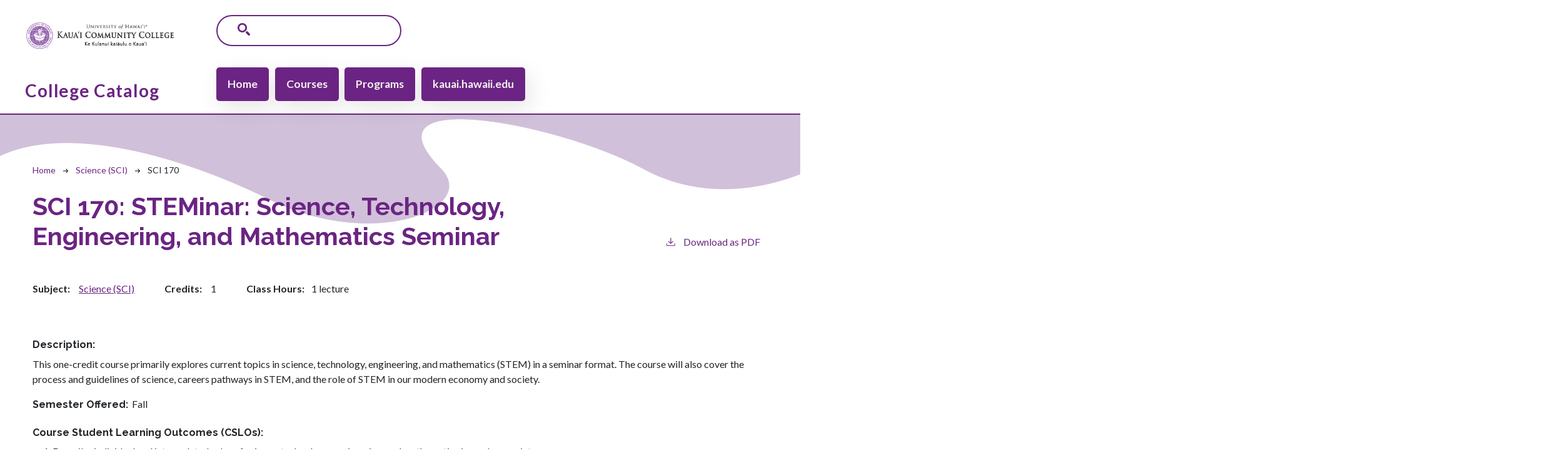

--- FILE ---
content_type: text/html; charset=UTF-8
request_url: https://catalog.kauai.hawaii.edu/science-sci/sci-170
body_size: 4881
content:
<!DOCTYPE html>
<html lang="en" dir="ltr" prefix="content: http://purl.org/rss/1.0/modules/content/  dc: http://purl.org/dc/terms/  foaf: http://xmlns.com/foaf/0.1/  og: http://ogp.me/ns#  rdfs: http://www.w3.org/2000/01/rdf-schema#  schema: http://schema.org/  sioc: http://rdfs.org/sioc/ns#  sioct: http://rdfs.org/sioc/types#  skos: http://www.w3.org/2004/02/skos/core#  xsd: http://www.w3.org/2001/XMLSchema# ">
  <head>
    <meta charset="utf-8" />
<meta name="description" content="Description This one-credit course primarily explores current topics in science, technology, engineering, and mathematics (STEM) in a seminar..." />
<script async defer data-domain="catalog.kauai.hawaii.edu" src="https://plausible.io/js/plausible.js"></script>
<script>window.plausible = window.plausible || function() { (window.plausible.q = window.plausible.q || []).push(arguments) }</script>
<meta name="Generator" content="Drupal 10 (https://www.drupal.org)" />
<meta name="MobileOptimized" content="width" />
<meta name="HandheldFriendly" content="true" />
<meta name="viewport" content="width=device-width, initial-scale=1.0" />
<link rel="icon" href="/themes/custom/kauai21/images/favicon.png" type="image/vnd.microsoft.icon" />
<link rel="canonical" href="https://catalog.kauai.hawaii.edu/science-sci/sci-170" />
<link rel="shortlink" href="https://catalog.kauai.hawaii.edu/node/6312" />

    <title>SCI 170 | Kauaʻi Community College</title>
    <link rel="stylesheet" media="all" href="/sites/default/files/css/css_oweslXUgNR7O1_v5a31UdNu1V7r-06M7YpUgWyHpREw.css?delta=0&amp;language=en&amp;theme=kauai21&amp;include=eJxVjlEOAiEMRC-EEk08DymlrpUuJZQ17u2FD7OazMebaZtOBMyh61D18eDAqMUhBsyUuGu7-V8ThK0H67uQza2a7uNKJULz_3ZO-4NW8l84kq3wi5qBONRGPrWtgpzhCW-XYQO-XvwiGkFO8xOXxdlundZR1OgDMJRHdw" />
<link rel="stylesheet" media="all" href="https://fonts.googleapis.com/css2?family=Lato:ital,wght@0,400;0,700;1,400;1,700&amp;display=swap" />
<link rel="stylesheet" media="all" href="https://fonts.googleapis.com/css2?family=Raleway:ital,wght@0,400;0,700;1,400;1,700&amp;display=swap" />
<link rel="stylesheet" media="all" href="/sites/default/files/css/css_idgM6p1S8JSzihsB4EfzZZMDpZoAYO5X_GQUiMzSzKA.css?delta=3&amp;language=en&amp;theme=kauai21&amp;include=eJxVjlEOAiEMRC-EEk08DymlrpUuJZQ17u2FD7OazMebaZtOBMyh61D18eDAqMUhBsyUuGu7-V8ThK0H67uQza2a7uNKJULz_3ZO-4NW8l84kq3wi5qBONRGPrWtgpzhCW-XYQO-XvwiGkFO8xOXxdlundZR1OgDMJRHdw" />

    <script type="application/json" data-drupal-selector="drupal-settings-json">{"path":{"baseUrl":"\/","pathPrefix":"","currentPath":"node\/6312","currentPathIsAdmin":false,"isFront":false,"currentLanguage":"en"},"pluralDelimiter":"\u0003","suppressDeprecationErrors":true,"gtag":{"tagId":"G-9S6R7M62G9","consentMode":false,"otherIds":[],"events":[],"additionalConfigInfo":[]},"ajaxPageState":{"libraries":"eJx1j2EKwjAMhS9UrQ48T0i7WLuly1gycbe3_SFzghDC-_JIeAkYRzCpNfuwa8hRJhf-mIO6GLtLd_VxVZNSCeJIfTZZbv4bgLMaqG1MbQfm_l4vCAdc_BGbaw8q5D9in6xTftKiyC6JJCYwTD7V9stnHPB1HBY34oq5Zk0sAfnUwuQpOd3UqNS_lN5dOGP0","theme":"kauai21","theme_token":null},"ajaxTrustedUrl":{"\/search":true},"gtm":{"tagId":null,"settings":{"data_layer":"dataLayer","include_classes":false,"allowlist_classes":"","blocklist_classes":"","include_environment":false,"environment_id":"","environment_token":""},"tagIds":["GTM-TKW2LKH"]},"back_to_top":{"back_to_top_button_trigger":100,"back_to_top_speed":1200,"back_to_top_prevent_on_mobile":true,"back_to_top_prevent_in_admin":false,"back_to_top_button_type":"image","back_to_top_button_text":"Back to top"},"field_group":{"html_element":{"mode":"default","context":"view","settings":{"classes":"","show_empty_fields":false,"id":"","element":"div","show_label":false,"label_element":"h3","label_element_classes":"","attributes":"","effect":"none","speed":"fast"}}},"user":{"uid":0,"permissionsHash":"31f973e6bab9fdcbb8e8916f97081a1c14be1b314976ede4107eb90ebd439e90"}}</script>
<script src="/sites/default/files/js/js_vm3wQiRRE4Hz4RMQun3iCks7HT69MaBgrJD7Sk7Wjz4.js?scope=header&amp;delta=0&amp;language=en&amp;theme=kauai21&amp;include=eJxLSkzOji_JB6IC_SQEOz6rWCc52cjAyFA_ubS4JD9XJz0_Pz0nNb4kMV0_HUig8_USsxIrUAVzAU4hIrA"></script>
<script src="/modules/contrib/google_tag/js/gtag.js?t962kf"></script>
<script src="/modules/contrib/google_tag/js/gtm.js?t962kf"></script>

              </head>
  <body class="kauaʻi-community-college">
        <a href="#main-content" class="visually-hidden focusable">
      Skip to main content
    </a>
    <noscript><iframe src="https://www.googletagmanager.com/ns.html?id=GTM-TKW2LKH"
                  height="0" width="0" style="display:none;visibility:hidden"></iframe></noscript>

      <div class="dialog-off-canvas-main-canvas" data-off-canvas-main-canvas>
    <header role="banner" class="top-nav site-header-top-nav">
  <div class="header-container">
    <div class="row">
      <div class="header-logo-title">
                          <a class="logo" href="/">
            <img src="/themes/custom/kauai21/images/logo.png" alt="Kauaʻi Community College catalog"/>
          </a>

                <div class="header-title">College Catalog</div>
      </div>
      <div class="site-menu">
        <div class="site-menu-wrapper">
            <div class="region region-primary-menu">
    <div class="views-exposed-form block block-views block-views-exposed-filter-blocksearch-api-page-1" data-drupal-selector="views-exposed-form-search-api-page-1" id="block-kauai21-exposedformsearch-apipage-1">
  
    
      <form action="/search" method="get" id="views-exposed-form-search-api-page-1" accept-charset="UTF-8">
  <div class="js-form-item form-item form-type-textfield js-form-type-textfield form-item-search-api-fulltext js-form-item-search-api-fulltext">
      <label for="edit-search-api-fulltext">Fulltext search</label>
        <input data-drupal-selector="edit-search-api-fulltext" type="text" id="edit-search-api-fulltext" name="search_api_fulltext" value="" size="30" maxlength="128" placeholder="Search" class="form-text" />

        </div>
<div data-drupal-selector="edit-actions" class="form-actions js-form-wrapper form-wrapper" id="edit-actions"><input data-drupal-selector="edit-submit-search-api" type="submit" id="edit-submit-search-api" value="Search" class="button js-form-submit form-submit" />
</div>


</form>

  </div>
<nav role="navigation" aria-labelledby="block-kauai21-mainnavigation-menu" id="block-kauai21-mainnavigation">
            
  <h2 class="visually-hidden" id="block-kauai21-mainnavigation-menu">Main navigation</h2>
  

        
              <ul>
              <li>
        <a href="/" data-drupal-link-system-path="&lt;front&gt;">Home</a>
              </li>
          <li>
        <a href="/classes" data-drupal-link-system-path="classes">Courses</a>
              </li>
          <li>
        <a href="/programs" data-drupal-link-system-path="programs">Programs</a>
              </li>
          <li>
        <a href="https://kauai.hawaii.edu">kauai.hawaii.edu</a>
              </li>
        </ul>
  


  </nav>

  </div>

        </div>
      </div>
    </div>
  </div>
</header>

<div class="layout-container top-nav outer-course-teaser-table">
  <div class="content-wrapper">



    <main role="main" class="site-main-top-nav">
            <span id="main-content" tabindex="-1"></span>
      <div class="layout-content">
        
                
          <div class="region region-content">
    <div data-drupal-messages-fallback class="hidden"></div>
<article about="/science-sci/sci-170" class="node node--type-class node--view-mode-full">
  <div class="node__content">
        
    
        <header class="node-header page-header-gray">
  <div class="node-header-text">
      <nav class="breadcrumb" role="navigation" aria-labelledby="system-breadcrumb">
    <h2 id="system-breadcrumb" class="visually-hidden">Breadcrumb</h2>
    <ol>
          <li>
                  <a href="/">Home</a><svg width="17" height="16" viewBox="0 0 17 16" fill="none" xmlns="http://www.w3.org/2000/svg">
  <path d="M17 8L16.448 7.36648L10.5598 0.5L9.07755 1.76703L13.5857 7.01907H0L0 8.98093H13.5857L9.07755 14.233L10.5598 15.5L16.448 8.63351L17 8Z" fill="#000"/>
</svg>
              </li>
          <li>
                  <a href="/science-sci">Science (SCI)</a><svg width="17" height="16" viewBox="0 0 17 16" fill="none" xmlns="http://www.w3.org/2000/svg">
  <path d="M17 8L16.448 7.36648L10.5598 0.5L9.07755 1.76703L13.5857 7.01907H0L0 8.98093H13.5857L9.07755 14.233L10.5598 15.5L16.448 8.63351L17 8Z" fill="#000"/>
</svg>
              </li>
          <li>
                  SCI 170
              </li>
        </ol>
  </nav>

                <h1>SCI 170: 
            <span class="field field--name-field-item field--type-string field--label-hidden field__item">STEMinar: Science, Technology, Engineering, and Mathematics Seminar</span>
          </h1>
              <div class="pdf-link">
                <a href="/node/6312/download-pdf" target="_blank" rel="nofollow" class="pdf-download-link">
  <svg width="18" height="17" viewBox="0 0 18 17" fill="none" xmlns="http://www.w3.org/2000/svg">
    <path d="M1 11.4092V15.5001H16.6818V11.4092" stroke="#000000" stroke-width="1.2"/>
    <path
      d="M8.84095 12.0909L9.2729 11.7145L13.9546 7.69988L13.0907 6.68924L9.50977 9.76297V0.5L8.17214 0.5V9.76297L4.5912 6.68924L3.72732 7.69988L8.40901 11.7145L8.84095 12.0909Z"
      fill="#000000"/>
  </svg>
  Download as PDF
</a>

      </div>

  </div>
    </header>


    <div class="degree-class-content-wrapper">

      
<div  class="degree-class-overview">
      
  <div class="field field--name-field-class-program field--type-entity-reference field--label-above">
    <div class="field__label">Subject</div>
              <div class="field__item"><a href="/science-sci" hreflang="en">Science (SCI)</a></div>
          </div>

  <span class="field field--name-field-credits field--type-integer field--label-above">
    <span class="field__label">Credits</span>
              <span class="field__item">1</span>
          </span>
<span class="field field--name-field-class-hours"><span class="field__label">Class Hours</span><span class="field__item">1 lecture</span></span>
  </div>


      <div class="col-12 body-text-wrapper">
        
        
<div  class="degree-class-details">
      
  <div class="field field--name-field-description field--type-text-long field--label-above">
    <div class="field__label">Description</div>
              <div class="field__item"><p>This one-credit course primarily explores current topics in science, technology, engineering, and mathematics (STEM) in a seminar format. The course will also cover the process and guidelines of science, careers pathways in STEM, and the role of STEM in our modern economy and society.</p></div>
          </div>

  <span class="field field--name-field-class-code field--type-entity-reference field--label-above">
    <span class="field__label">Semester Offered</span>
          <span class="field__items">
              <span class="field__item">Fall</span>
              </span>
      </span>
<div class="field field--name-field-student-learning-outcomes field--type-text-long field--label-above">
  <div class="field__label">Course Student Learning Outcomes (CSLOs)</div>

                <ol>
	<li>Describe individual and inter-related roles of science, technology, engineering, and mathematics in modern society.</li>
	<li>Describe the aims and methods of science.</li>
	<li>Formulate detailed academic plans toward a bachelor's degree.</li>
	<li>Articulate a clear vision for prospective careers.</li>
	<li>Explain and evaluate a modern STEM topic or idea, including the discussion of ethical dimensions of the scientific issue.</li>
</ol>
      </div>

  </div>

              </div>
    </div>
  </div>
</article>

  </div>

      </div>
    </main>

  </div>
</div>



  
  
  

    
<footer role="contentinfo" class="site-footer top-nav">
  <div class="footer-top">
    <div class="container">
      <div class="row">
        <div class="col-6">
                                <a class="footer-logo" href="/">
              <img src="/themes/custom/kauai21/images/logo.png" alt="Kauaʻi Community College catalog"/>
            </a>
                    <div class="address-phone">
            <p><strong>University of Hawai'i, Kaua'i Community College</strong><br>
              3-1901 Kuamualiʻi Hwy<br>
              Līhuʻe, HI, 96766</p>
            <p><strong>Phone:</strong> 808.245.8311</p>
          </div>
        </div>
        <div class="col-6">
          <div class="site-footer-menu">
              <div class="region region-footer">
    <nav role="navigation" aria-labelledby="block-kauai21-akauai21ount-menu-menu" id="block-kauai21-akauai21ount-menu">
            
  <h2 class="visually-hidden" id="block-kauai21-akauai21ount-menu-menu">User account menu</h2>
  

        
              <ul>
              <li>
        <a href="/user/login" data-drupal-link-system-path="user/login">Staff Login</a>
              </li>
        </ul>
  


  </nav>

  </div>

          </div>
        </div>
      </div>
      <small class="footer-copyright">&copy; 2026 Kauaʻi Community College</small>
    </div>
  </div>
  <div class="container footer-bottom">
    <small class="footer-cc-link">
      <a href="https://cleancatalog.com">Course Catalog Software by Clean Catalog</a>
    </small>
  </div>
</footer>


</div>
  </div>

    
    <script src="/sites/default/files/js/js_jbeNXZLSptFUNYz79tEGU6tKmZSl2pSpH5vTPXWL3CE.js?scope=footer&amp;delta=0&amp;language=en&amp;theme=kauai21&amp;include=eJxLSkzOji_JB6IC_SQEOz6rWCc52cjAyFA_ubS4JD9XJz0_Pz0nNb4kMV0_HUig8_USsxIrUAVzAU4hIrA"></script>

              </body>
</html>


--- FILE ---
content_type: text/css
request_url: https://catalog.kauai.hawaii.edu/sites/default/files/css/css_idgM6p1S8JSzihsB4EfzZZMDpZoAYO5X_GQUiMzSzKA.css?delta=3&language=en&theme=kauai21&include=eJxVjlEOAiEMRC-EEk08DymlrpUuJZQ17u2FD7OazMebaZtOBMyh61D18eDAqMUhBsyUuGu7-V8ThK0H67uQza2a7uNKJULz_3ZO-4NW8l84kq3wi5qBONRGPrWtgpzhCW-XYQO-XvwiGkFO8xOXxdlundZR1OgDMJRHdw
body_size: 41495
content:
/* @license GPL-2.0-or-later https://www.drupal.org/licensing/faq */
:root{--bs-blue:#0d6efd;--bs-indigo:#6610f2;--bs-purple:#6f42c1;--bs-pink:#d63384;--bs-red:#dc3545;--bs-orange:#fd7e14;--bs-yellow:#ffc107;--bs-green:#198754;--bs-teal:#20c997;--bs-cyan:#0dcaf0;--bs-white:#fff;--bs-gray:#6c757d;--bs-gray-dark:#343a40;--bs-gray-100:#f8f9fa;--bs-gray-200:#e9ecef;--bs-gray-300:#dee2e6;--bs-gray-400:#ced4da;--bs-gray-500:#adb5bd;--bs-gray-600:#6c757d;--bs-gray-700:#495057;--bs-gray-800:#343a40;--bs-gray-900:#212529;--bs-primary:#0d6efd;--bs-secondary:#6c757d;--bs-success:#198754;--bs-info:#0dcaf0;--bs-warning:#ffc107;--bs-danger:#dc3545;--bs-light:#f8f9fa;--bs-dark:#212529;--bs-primary-rgb:13,110,253;--bs-secondary-rgb:108,117,125;--bs-success-rgb:25,135,84;--bs-info-rgb:13,202,240;--bs-warning-rgb:255,193,7;--bs-danger-rgb:220,53,69;--bs-light-rgb:248,249,250;--bs-dark-rgb:33,37,41;--bs-white-rgb:255,255,255;--bs-black-rgb:0,0,0;--bs-body-rgb:33,37,41;--bs-font-sans-serif:Lato,sans-serif;--bs-font-monospace:SFMono-Regular,Menlo,Monaco,Consolas,"Liberation Mono","Courier New",monospace;--bs-gradient:linear-gradient(180deg,rgba(255,255,255,0.15),rgba(255,255,255,0));--bs-body-font-family:Lato,sans-serif;--bs-body-font-size:1rem;--bs-body-font-weight:400;--bs-body-line-height:1.5;--bs-body-color:#212529;--bs-body-bg:#fff}*,*::before,*::after{box-sizing:border-box}@media(prefers-reduced-motion:no-preference){:root{scroll-behavior:smooth}}body{margin:0;font-family:var(--bs-body-font-family);font-size:var(--bs-body-font-size);font-weight:var(--bs-body-font-weight);line-height:var(--bs-body-line-height);color:var(--bs-body-color);text-align:var(--bs-body-text-align);background-color:var(--bs-body-bg);-webkit-text-size-adjust:100%;-webkit-tap-highlight-color:rgba(0,0,0,0)}hr{margin:1rem 0;color:inherit;background-color:currentColor;border:0;opacity:.25}hr:not([size]){height:1px}.degree-row-total,.field--name-field-pdf-links>.field__label,.node--view-mode-full .degree-class-details .field__label,.paragraph--type--distribution-list-sections .paragraph--type--degree-section h2,.paragraph--type--distribution-list-sections .paragraph--type--degree-section .h2,h6,.h6,h5,.h5,h4,.h4,h3,.h3,h2,.h2,h1,.h1{margin-top:0;margin-bottom:1.5rem;font-family:Raleway,sans-serif;font-weight:500;line-height:1.2}h1,.h1{font-size:calc(1.375rem + 1.5vw)}@media(min-width:1200px){h1,.h1{font-size:2.5rem}}h2,.h2{font-size:calc(1.325rem + 0.9vw)}@media(min-width:1200px){h2,.h2{font-size:2rem}}h3,.h3{font-size:calc(1.285rem + 0.42vw)}@media(min-width:1200px){h3,.h3{font-size:1.6rem}}h4,.h4{font-size:calc(1.275rem + 0.3vw)}@media(min-width:1200px){h4,.h4{font-size:1.5rem}}h5,.h5{font-size:1.25rem}h6,.h6{font-size:1rem}p{margin-top:0;margin-bottom:1rem}abbr[title],abbr[data-bs-original-title]{text-decoration:underline dotted;cursor:help;text-decoration-skip-ink:none}address{margin-bottom:1rem;font-style:normal;line-height:inherit}ol,ul{padding-left:2rem}ol,ul,dl{margin-top:0;margin-bottom:1rem}ol ol,ul ul,ol ul,ul ol{margin-bottom:0}dt{font-weight:700}dd{margin-bottom:.5rem;margin-left:0}blockquote{margin:0 0 1rem}b,strong{font-weight:bolder}small,.small{font-size:0.875em}mark,.mark{padding:.2em;background-color:#fcf8e3}sub,sup{position:relative;font-size:0.75em;line-height:0;vertical-align:baseline}sub{bottom:-0.25em}sup{top:-0.5em}a{color:#6b2483;text-decoration:underline}a:hover{color:#6b2483}a:not([href]):not([class]),a:not([href]):not([class]):hover{color:inherit;text-decoration:none}pre,code,kbd,samp{font-family:var(--bs-font-monospace);font-size:1em;direction:ltr;unicode-bidi:bidi-override}pre{display:block;margin-top:0;margin-bottom:1rem;overflow:auto;font-size:0.875em}pre code{font-size:inherit;color:inherit;word-break:normal}code{font-size:0.875em;color:#d63384;word-wrap:break-word}a>code{color:inherit}kbd{padding:.2rem .4rem;font-size:0.875em;color:#fff;background-color:#212529;border-radius:.2rem}kbd kbd{padding:0;font-size:1em;font-weight:700}figure{margin:0 0 1rem}img,svg{vertical-align:middle}table{caption-side:bottom;border-collapse:collapse}caption{padding-top:.5rem;padding-bottom:.5rem;color:#6c757d;text-align:left}th{text-align:inherit;text-align:-webkit-match-parent}thead,tbody,tfoot,tr,td,th{border-color:inherit;border-style:solid;border-width:0}label{display:inline-block}button{border-radius:0}button:focus:not(:focus-visible){outline:0}input,button,select,optgroup,textarea{margin:0;font-family:inherit;font-size:inherit;line-height:inherit}button,select{text-transform:none}[role=button]{cursor:pointer}select{word-wrap:normal}select:disabled{opacity:1}[list]::-webkit-calendar-picker-indicator{display:none}button,[type=button],[type=reset],[type=submit]{-webkit-appearance:button}button:not(:disabled),[type=button]:not(:disabled),[type=reset]:not(:disabled),[type=submit]:not(:disabled){cursor:pointer}::-moz-focus-inner{padding:0;border-style:none}textarea{resize:vertical}fieldset{min-width:0;padding:0;margin:0;border:0}legend{float:left;width:100%;padding:0;margin-bottom:.5rem;font-size:calc(1.275rem + 0.3vw);line-height:inherit}@media(min-width:1200px){legend{font-size:1.5rem}}legend+*{clear:left}::-webkit-datetime-edit-fields-wrapper,::-webkit-datetime-edit-text,::-webkit-datetime-edit-minute,::-webkit-datetime-edit-hour-field,::-webkit-datetime-edit-day-field,::-webkit-datetime-edit-month-field,::-webkit-datetime-edit-year-field{padding:0}::-webkit-inner-spin-button{height:auto}[type=search]{outline-offset:-2px;-webkit-appearance:textfield}::-webkit-search-decoration{-webkit-appearance:none}::-webkit-color-swatch-wrapper{padding:0}::file-selector-button{font:inherit}::-webkit-file-upload-button{font:inherit;-webkit-appearance:button}output{display:inline-block}iframe{border:0}summary{display:list-item;cursor:pointer}progress{vertical-align:baseline}[hidden]{display:none !important}.lead{font-size:1.25rem;font-weight:300}.display-1{font-size:calc(1.625rem + 4.5vw);font-weight:300;line-height:1.2}@media(min-width:1200px){.display-1{font-size:5rem}}.display-2{font-size:calc(1.575rem + 3.9vw);font-weight:300;line-height:1.2}@media(min-width:1200px){.display-2{font-size:4.5rem}}.display-3{font-size:calc(1.525rem + 3.3vw);font-weight:300;line-height:1.2}@media(min-width:1200px){.display-3{font-size:4rem}}.display-4{font-size:calc(1.475rem + 2.7vw);font-weight:300;line-height:1.2}@media(min-width:1200px){.display-4{font-size:3.5rem}}.display-5{font-size:calc(1.425rem + 2.1vw);font-weight:300;line-height:1.2}@media(min-width:1200px){.display-5{font-size:3rem}}.display-6{font-size:calc(1.375rem + 1.5vw);font-weight:300;line-height:1.2}@media(min-width:1200px){.display-6{font-size:2.5rem}}.list-unstyled,.breadcrumb ol{padding-left:0;list-style:none}.list-inline,.breadcrumb ol{padding-left:0;list-style:none}.list-inline-item{display:inline-block}.list-inline-item:not(:last-child){margin-right:.5rem}.initialism{font-size:0.875em;text-transform:uppercase}.blockquote{margin-bottom:1rem;font-size:1.25rem}.blockquote>:last-child{margin-bottom:0}.blockquote-footer{margin-top:-1rem;margin-bottom:1rem;font-size:0.875em;color:#6c757d}.blockquote-footer::before{content:"— "}.container,.cc-disclaimer,div[role=contentinfo],.breadcrumb,article>.form-no-label,.header-container,.node--type-pdf-generator .node__content,.layout-container,.container-fluid,.container-xxl,.container-xl,.container-lg,.container-md,.container-sm{width:100%;padding-right:var(--bs-gutter-x,0.75rem);padding-left:var(--bs-gutter-x,0.75rem);margin-right:auto;margin-left:auto}@media(min-width:576px){.container-sm,.container,.cc-disclaimer,div[role=contentinfo],.breadcrumb,article>.form-no-label,.header-container,.node--type-pdf-generator .node__content,.layout-container{max-width:540px}}@media(min-width:768px){.container-md,.container-sm,.container,.cc-disclaimer,div[role=contentinfo],.breadcrumb,article>.form-no-label,.header-container,.node--type-pdf-generator .node__content,.layout-container{max-width:720px}}@media(min-width:992px){.container-lg,.container-md,.container-sm,.container,.cc-disclaimer,div[role=contentinfo],.breadcrumb,article>.form-no-label,.header-container,.node--type-pdf-generator .node__content,.layout-container{max-width:960px}}@media(min-width:1200px){.container-xl,.container-lg,.container-md,.container-sm,.container,.cc-disclaimer,div[role=contentinfo],.breadcrumb,article>.form-no-label,.header-container,.node--type-pdf-generator .node__content,.layout-container{max-width:1140px}}@media(min-width:1400px){.container-xxl,.container-xl,.container-lg,.container-md,.container-sm,.container,.cc-disclaimer,div[role=contentinfo],.breadcrumb,article>.form-no-label,.header-container,.node--type-pdf-generator .node__content,.layout-container{max-width:1320px}}.row,.view>.view-content>.views-infinite-scroll-content-wrapper,.view>.pager>.views-infinite-scroll-content-wrapper,.view>.view-content,.view>.pager,.node-header-text,.view-header-description,.pager,.cc-disclaimer .region-disclaimer,.total-credits-prefix,.field--name-field-pdf-links,.badge-arrow-row,.has-sidebar .node__content,.academic-page-wrapper,.content-wrapper{--bs-gutter-x:1.5rem;--bs-gutter-y:0;display:-ms-flexbox;display:flex;-ms-flex-wrap:wrap;flex-wrap:wrap;margin-top:calc(var(--bs-gutter-y)*-1);margin-right:calc(var(--bs-gutter-x)*-0.5);margin-left:calc(var(--bs-gutter-x)*-0.5)}.row>*,.view>.view-content>.views-infinite-scroll-content-wrapper>*,.view>.pager>.views-infinite-scroll-content-wrapper>*,.view>.view-content>*,.view>.pager>*,.node-header-text>*,.view-header-description>*,.pager>*,.cc-disclaimer .region-disclaimer>*,.total-credits-prefix>*,.field--name-field-pdf-links>*,.badge-arrow-row>*,.has-sidebar .node__content>*,.academic-page-wrapper>*,.content-wrapper>*{-ms-flex-negative:0;flex-shrink:0;width:100%;max-width:100%;padding-right:calc(var(--bs-gutter-x)*.5);padding-left:calc(var(--bs-gutter-x)*.5);margin-top:var(--bs-gutter-y)}.col{-ms-flex:1 0 0%;flex:1 0 0%}.row-cols-auto>*{-ms-flex:0 0 auto;flex:0 0 auto;width:auto}.row-cols-1>*{-ms-flex:0 0 auto;flex:0 0 auto;width:100%}.row-cols-2>*{-ms-flex:0 0 auto;flex:0 0 auto;width:50%}.row-cols-3>*{-ms-flex:0 0 auto;flex:0 0 auto;width:33.33333333%}.row-cols-4>*{-ms-flex:0 0 auto;flex:0 0 auto;width:25%}.row-cols-5>*{-ms-flex:0 0 auto;flex:0 0 auto;width:20%}.row-cols-6>*{-ms-flex:0 0 auto;flex:0 0 auto;width:16.66666667%}.col-auto{-ms-flex:0 0 auto;flex:0 0 auto;width:auto}.col-1{-ms-flex:0 0 auto;flex:0 0 auto;width:8.33333333%}.col-2,.arrow-wrapper{-ms-flex:0 0 auto;flex:0 0 auto;width:16.66666667%}.col-3{-ms-flex:0 0 auto;flex:0 0 auto;width:25%}.col-4{-ms-flex:0 0 auto;flex:0 0 auto;width:33.33333333%}.col-5,.course-teaser-credits{-ms-flex:0 0 auto;flex:0 0 auto;width:41.66666667%}.col-6{-ms-flex:0 0 auto;flex:0 0 auto;width:50%}.col-7,.badge-wrapper{-ms-flex:0 0 auto;flex:0 0 auto;width:58.33333333%}.col-8{-ms-flex:0 0 auto;flex:0 0 auto;width:66.66666667%}.col-9{-ms-flex:0 0 auto;flex:0 0 auto;width:75%}.col-10,.node--type-degree .badge-arrow-row .badge-wrapper{-ms-flex:0 0 auto;flex:0 0 auto;width:83.33333333%}.col-11{-ms-flex:0 0 auto;flex:0 0 auto;width:91.66666667%}.col-12,.cc-disclaimer .region-disclaimer>div,.toc-pdf-link .one-column,.site-main .view.view-search-api>.view-content .views-row-wrapper,.site-main-top-nav .view.view-search-api>.view-content .views-row-wrapper,.error-page div[role=contentinfo],div[role=contentinfo],.messages__wrapper .messages.messages--status,.messages__wrapper .messages.messages--error,.view:has(.course-teaser-table) .view-content .views-row-wrapper,.site-main-top-nav .view:has(.course-teaser-table) .view-content .views-row-wrapper,.view:has(.course-teaser-list) .view-content .views-row-wrapper,.site-main-top-nav .view:has(.course-teaser-list) .view-content .views-row-wrapper,.has-sidebar .node__content .field--name-field-sidebar,.has-sidebar .node__content .field--name-field-main-text,.has-sidebar .node__content .field--name-field-accordion-items,.academic-page-interior,.user-login-form,.user-pass,.user-pass-reset,.error-page .region-content{-ms-flex:0 0 auto;flex:0 0 auto;width:100%}.offset-1{margin-left:8.33333333%}.offset-2{margin-left:16.66666667%}.offset-3{margin-left:25%}.offset-4{margin-left:33.33333333%}.offset-5{margin-left:41.66666667%}.offset-6{margin-left:50%}.offset-7{margin-left:58.33333333%}.offset-8{margin-left:66.66666667%}.offset-9{margin-left:75%}.offset-10{margin-left:83.33333333%}.offset-11{margin-left:91.66666667%}.g-0,.gx-0{--bs-gutter-x:0}.g-0,.gy-0{--bs-gutter-y:0}.g-1,.gx-1{--bs-gutter-x:0.25rem}.g-1,.gy-1{--bs-gutter-y:0.25rem}.g-2,.gx-2{--bs-gutter-x:0.5rem}.g-2,.gy-2{--bs-gutter-y:0.5rem}.g-3,.gx-3{--bs-gutter-x:1rem}.g-3,.gy-3{--bs-gutter-y:1rem}.g-4,.gx-4{--bs-gutter-x:1.5rem}.g-4,.gy-4{--bs-gutter-y:1.5rem}.g-5,.gx-5{--bs-gutter-x:3rem}.g-5,.gy-5{--bs-gutter-y:3rem}@media(min-width:576px){.col-sm{-ms-flex:1 0 0%;flex:1 0 0%}.row-cols-sm-auto>*{-ms-flex:0 0 auto;flex:0 0 auto;width:auto}.row-cols-sm-1>*{-ms-flex:0 0 auto;flex:0 0 auto;width:100%}.row-cols-sm-2>*{-ms-flex:0 0 auto;flex:0 0 auto;width:50%}.row-cols-sm-3>*{-ms-flex:0 0 auto;flex:0 0 auto;width:33.33333333%}.row-cols-sm-4>*{-ms-flex:0 0 auto;flex:0 0 auto;width:25%}.row-cols-sm-5>*{-ms-flex:0 0 auto;flex:0 0 auto;width:20%}.row-cols-sm-6>*{-ms-flex:0 0 auto;flex:0 0 auto;width:16.66666667%}.col-sm-auto{-ms-flex:0 0 auto;flex:0 0 auto;width:auto}.col-sm-1{-ms-flex:0 0 auto;flex:0 0 auto;width:8.33333333%}.col-sm-2{-ms-flex:0 0 auto;flex:0 0 auto;width:16.66666667%}.col-sm-3{-ms-flex:0 0 auto;flex:0 0 auto;width:25%}.col-sm-4{-ms-flex:0 0 auto;flex:0 0 auto;width:33.33333333%}.col-sm-5{-ms-flex:0 0 auto;flex:0 0 auto;width:41.66666667%}.col-sm-6{-ms-flex:0 0 auto;flex:0 0 auto;width:50%}.col-sm-7{-ms-flex:0 0 auto;flex:0 0 auto;width:58.33333333%}.col-sm-8{-ms-flex:0 0 auto;flex:0 0 auto;width:66.66666667%}.col-sm-9{-ms-flex:0 0 auto;flex:0 0 auto;width:75%}.col-sm-10{-ms-flex:0 0 auto;flex:0 0 auto;width:83.33333333%}.col-sm-11{-ms-flex:0 0 auto;flex:0 0 auto;width:91.66666667%}.col-sm-12{-ms-flex:0 0 auto;flex:0 0 auto;width:100%}.offset-sm-0{margin-left:0}.offset-sm-1{margin-left:8.33333333%}.offset-sm-2{margin-left:16.66666667%}.offset-sm-3{margin-left:25%}.offset-sm-4{margin-left:33.33333333%}.offset-sm-5{margin-left:41.66666667%}.offset-sm-6{margin-left:50%}.offset-sm-7{margin-left:58.33333333%}.offset-sm-8{margin-left:66.66666667%}.offset-sm-9{margin-left:75%}.offset-sm-10{margin-left:83.33333333%}.offset-sm-11{margin-left:91.66666667%}.g-sm-0,.gx-sm-0{--bs-gutter-x:0}.g-sm-0,.gy-sm-0{--bs-gutter-y:0}.g-sm-1,.gx-sm-1{--bs-gutter-x:0.25rem}.g-sm-1,.gy-sm-1{--bs-gutter-y:0.25rem}.g-sm-2,.gx-sm-2{--bs-gutter-x:0.5rem}.g-sm-2,.gy-sm-2{--bs-gutter-y:0.5rem}.g-sm-3,.gx-sm-3{--bs-gutter-x:1rem}.g-sm-3,.gy-sm-3{--bs-gutter-y:1rem}.g-sm-4,.gx-sm-4{--bs-gutter-x:1.5rem}.g-sm-4,.gy-sm-4{--bs-gutter-y:1.5rem}.g-sm-5,.gx-sm-5{--bs-gutter-x:3rem}.g-sm-5,.gy-sm-5{--bs-gutter-y:3rem}}@media(min-width:768px){.col-md{-ms-flex:1 0 0%;flex:1 0 0%}.row-cols-md-auto>*{-ms-flex:0 0 auto;flex:0 0 auto;width:auto}.row-cols-md-1>*{-ms-flex:0 0 auto;flex:0 0 auto;width:100%}.row-cols-md-2>*{-ms-flex:0 0 auto;flex:0 0 auto;width:50%}.row-cols-md-3>*{-ms-flex:0 0 auto;flex:0 0 auto;width:33.33333333%}.row-cols-md-4>*{-ms-flex:0 0 auto;flex:0 0 auto;width:25%}.row-cols-md-5>*{-ms-flex:0 0 auto;flex:0 0 auto;width:20%}.row-cols-md-6>*{-ms-flex:0 0 auto;flex:0 0 auto;width:16.66666667%}.col-md-auto{-ms-flex:0 0 auto;flex:0 0 auto;width:auto}.col-md-1{-ms-flex:0 0 auto;flex:0 0 auto;width:8.33333333%}.col-md-2{-ms-flex:0 0 auto;flex:0 0 auto;width:16.66666667%}.col-md-3{-ms-flex:0 0 auto;flex:0 0 auto;width:25%}.col-md-4,.node-header-text .pdf-link,.view-header-description .pdf-link{-ms-flex:0 0 auto;flex:0 0 auto;width:33.33333333%}.col-md-5{-ms-flex:0 0 auto;flex:0 0 auto;width:41.66666667%}.col-md-6,.site-main-top-nav .view>.view-content .views-row-wrapper,.site-main-top-nav .view>.pager .views-row-wrapper,.view>.view-content .views-row-wrapper,.view>.pager .views-row-wrapper,.toc-pdf-link:not(.one-column){-ms-flex:0 0 auto;flex:0 0 auto;width:50%}.col-md-7{-ms-flex:0 0 auto;flex:0 0 auto;width:58.33333333%}.col-md-8,.node-header-text h1,.view-header-description h1,.node-header-text .h1,.view-header-description .h1{-ms-flex:0 0 auto;flex:0 0 auto;width:66.66666667%}.col-md-9{-ms-flex:0 0 auto;flex:0 0 auto;width:75%}.col-md-10{-ms-flex:0 0 auto;flex:0 0 auto;width:83.33333333%}.col-md-11{-ms-flex:0 0 auto;flex:0 0 auto;width:91.66666667%}.col-md-12,.site-header-top-nav .site-menu,.site-header-top-nav .header-logo-title{-ms-flex:0 0 auto;flex:0 0 auto;width:100%}.offset-md-0{margin-left:0}.offset-md-1{margin-left:8.33333333%}.offset-md-2{margin-left:16.66666667%}.offset-md-3{margin-left:25%}.offset-md-4{margin-left:33.33333333%}.offset-md-5{margin-left:41.66666667%}.offset-md-6{margin-left:50%}.offset-md-7{margin-left:58.33333333%}.offset-md-8{margin-left:66.66666667%}.offset-md-9{margin-left:75%}.offset-md-10{margin-left:83.33333333%}.offset-md-11{margin-left:91.66666667%}.g-md-0,.gx-md-0{--bs-gutter-x:0}.g-md-0,.gy-md-0{--bs-gutter-y:0}.g-md-1,.gx-md-1{--bs-gutter-x:0.25rem}.g-md-1,.gy-md-1{--bs-gutter-y:0.25rem}.g-md-2,.gx-md-2{--bs-gutter-x:0.5rem}.g-md-2,.gy-md-2{--bs-gutter-y:0.5rem}.g-md-3,.gx-md-3{--bs-gutter-x:1rem}.g-md-3,.gy-md-3{--bs-gutter-y:1rem}.g-md-4,.gx-md-4{--bs-gutter-x:1.5rem}.g-md-4,.gy-md-4{--bs-gutter-y:1.5rem}.g-md-5,.gx-md-5{--bs-gutter-x:3rem}.g-md-5,.gy-md-5{--bs-gutter-y:3rem}}@media(min-width:992px){.col-lg{-ms-flex:1 0 0%;flex:1 0 0%}.row-cols-lg-auto>*{-ms-flex:0 0 auto;flex:0 0 auto;width:auto}.row-cols-lg-1>*{-ms-flex:0 0 auto;flex:0 0 auto;width:100%}.row-cols-lg-2>*{-ms-flex:0 0 auto;flex:0 0 auto;width:50%}.row-cols-lg-3>*{-ms-flex:0 0 auto;flex:0 0 auto;width:33.33333333%}.row-cols-lg-4>*{-ms-flex:0 0 auto;flex:0 0 auto;width:25%}.row-cols-lg-5>*{-ms-flex:0 0 auto;flex:0 0 auto;width:20%}.row-cols-lg-6>*{-ms-flex:0 0 auto;flex:0 0 auto;width:16.66666667%}.col-lg-auto{-ms-flex:0 0 auto;flex:0 0 auto;width:auto}.col-lg-1{-ms-flex:0 0 auto;flex:0 0 auto;width:8.33333333%}.col-lg-2{-ms-flex:0 0 auto;flex:0 0 auto;width:16.66666667%}.col-lg-3,.site-header-top-nav .header-logo-title,.site-header{-ms-flex:0 0 auto;flex:0 0 auto;width:25%}.col-lg-4,.node--type-class.list .course-teaser-title,.site-main-top-nav .view>.view-content .views-row-wrapper,.site-main-top-nav .view>.pager .views-row-wrapper,.node-header-text .pdf-link,.view-header-description .pdf-link,.has-sidebar .node__content .field--name-field-sidebar{-ms-flex:0 0 auto;flex:0 0 auto;width:33.33333333%}.col-lg-5{-ms-flex:0 0 auto;flex:0 0 auto;width:41.66666667%}.col-lg-6{-ms-flex:0 0 auto;flex:0 0 auto;width:50%}.col-lg-7{-ms-flex:0 0 auto;flex:0 0 auto;width:58.33333333%}.col-lg-8,.node-header-text h1,.view-header-description h1,.node-header-text .h1,.view-header-description .h1,.has-sidebar .node__content .field--name-field-main-text,.has-sidebar .node__content .field--name-field-accordion-items{-ms-flex:0 0 auto;flex:0 0 auto;width:66.66666667%}.col-lg-9,.site-header-top-nav .site-menu,.site-main{-ms-flex:0 0 auto;flex:0 0 auto;width:75%}.col-lg-10{-ms-flex:0 0 auto;flex:0 0 auto;width:83.33333333%}.col-lg-11,.view>.view-content,.view>.pager,.view>.view-empty,.pager,div[role=contentinfo],.messages__wrapper .messages.messages--status,.messages__wrapper .messages.messages--error,.academic-page-interior,.user-login-form,.user-pass,.user-pass-reset,.error-page .region-content,.view-filters,.node-header-text,.view-header-description,.degree-class-content-wrapper,.term-content-wrapper,.site-main-top-nav .academic-page-interior,.site-main-top-nav .user-login-form,.site-main-top-nav .user-pass,.site-main-top-nav .user-pass-reset{-ms-flex:0 0 auto;flex:0 0 auto;width:91.66666667%}.col-lg-12,.site-main-top-nav .view>.view-content,.site-main-top-nav .view>.pager,.site-main-top-nav .view>.view-empty,.site-main-top-nav .node-header .node-header-text,.site-main-top-nav .node-header .view-header-description,.site-main-top-nav .comparison-header .node-header-text,.site-main-top-nav .comparison-header .view-header-description,.node-landing-page .site-main,.site-main-top-nav .degree-class-content-wrapper,.site-main-top-nav .term-content-wrapper,.site-main-top-nav .academic-page-interior,.site-main-top-nav .user-login-form,.site-main-top-nav .user-pass,.site-main-top-nav .user-pass-reset,.site-main-top-nav .error-page .region-content,.error-page .site-main-top-nav .region-content,.site-header-top-nav,.site-main-top-nav{-ms-flex:0 0 auto;flex:0 0 auto;width:100%}.offset-lg-0{margin-left:0}.offset-lg-1,.site-main #comparison-table,.site-main .comparison-description,.site-main .content-offset,.site-main .local-tasks,.site-main #block-tabs,.site-main div[role=contentinfo],.site-main .messages__wrapper .messages.messages--status,.messages__wrapper .site-main .messages.messages--status,.site-main .messages__wrapper .messages.messages--error,.messages__wrapper .site-main .messages.messages--error,.site-main .addendum-wrapper,.site-main .toc-content-wrapper,.site-main .pdf-generator-content-wrapper,.site-main .academic-page-interior,.site-main .user-login-form,.site-main .user-pass,.site-main .user-pass-reset,.site-main .error-page .region-content,.error-page .site-main .region-content,.site-main .view-filters,.site-main .node-header-text,.site-main .view-header-description,.site-main .degree-class-content-wrapper,.site-main .term-content-wrapper{margin-left:8.33333333%}.offset-lg-2{margin-left:16.66666667%}.offset-lg-3{margin-left:25%}.offset-lg-4{margin-left:33.33333333%}.offset-lg-5{margin-left:41.66666667%}.offset-lg-6{margin-left:50%}.offset-lg-7{margin-left:58.33333333%}.offset-lg-8{margin-left:66.66666667%}.offset-lg-9{margin-left:75%}.offset-lg-10{margin-left:83.33333333%}.offset-lg-11{margin-left:91.66666667%}.g-lg-0,.gx-lg-0{--bs-gutter-x:0}.g-lg-0,.gy-lg-0{--bs-gutter-y:0}.g-lg-1,.gx-lg-1{--bs-gutter-x:0.25rem}.g-lg-1,.gy-lg-1{--bs-gutter-y:0.25rem}.g-lg-2,.gx-lg-2{--bs-gutter-x:0.5rem}.g-lg-2,.gy-lg-2{--bs-gutter-y:0.5rem}.g-lg-3,.gx-lg-3{--bs-gutter-x:1rem}.g-lg-3,.gy-lg-3{--bs-gutter-y:1rem}.g-lg-4,.gx-lg-4{--bs-gutter-x:1.5rem}.g-lg-4,.gy-lg-4{--bs-gutter-y:1.5rem}.g-lg-5,.gx-lg-5{--bs-gutter-x:3rem}.g-lg-5,.gy-lg-5{--bs-gutter-y:3rem}}@media(min-width:1200px){.col-xl{-ms-flex:1 0 0%;flex:1 0 0%}.row-cols-xl-auto>*{-ms-flex:0 0 auto;flex:0 0 auto;width:auto}.row-cols-xl-1>*{-ms-flex:0 0 auto;flex:0 0 auto;width:100%}.row-cols-xl-2>*{-ms-flex:0 0 auto;flex:0 0 auto;width:50%}.row-cols-xl-3>*{-ms-flex:0 0 auto;flex:0 0 auto;width:33.33333333%}.row-cols-xl-4>*{-ms-flex:0 0 auto;flex:0 0 auto;width:25%}.row-cols-xl-5>*{-ms-flex:0 0 auto;flex:0 0 auto;width:20%}.row-cols-xl-6>*{-ms-flex:0 0 auto;flex:0 0 auto;width:16.66666667%}.col-xl-auto{-ms-flex:0 0 auto;flex:0 0 auto;width:auto}.col-xl-1{-ms-flex:0 0 auto;flex:0 0 auto;width:8.33333333%}.col-xl-2{-ms-flex:0 0 auto;flex:0 0 auto;width:16.66666667%}.col-xl-3,.site-main-top-nav .view>.view-content .views-row-wrapper,.site-main-top-nav .view>.pager .views-row-wrapper,.node-header-text .pdf-link,.view-header-description .pdf-link{-ms-flex:0 0 auto;flex:0 0 auto;width:25%}.col-xl-4,.view>.view-content .views-row-wrapper,.view>.pager .views-row-wrapper{-ms-flex:0 0 auto;flex:0 0 auto;width:33.33333333%}.col-xl-5{-ms-flex:0 0 auto;flex:0 0 auto;width:41.66666667%}.col-xl-6{-ms-flex:0 0 auto;flex:0 0 auto;width:50%}.col-xl-7{-ms-flex:0 0 auto;flex:0 0 auto;width:58.33333333%}.col-xl-8{-ms-flex:0 0 auto;flex:0 0 auto;width:66.66666667%}.col-xl-9,.node-header-text h1,.view-header-description h1,.node-header-text .h1,.view-header-description .h1{-ms-flex:0 0 auto;flex:0 0 auto;width:75%}.col-xl-10{-ms-flex:0 0 auto;flex:0 0 auto;width:83.33333333%}.col-xl-11{-ms-flex:0 0 auto;flex:0 0 auto;width:91.66666667%}.col-xl-12{-ms-flex:0 0 auto;flex:0 0 auto;width:100%}.offset-xl-0{margin-left:0}.offset-xl-1{margin-left:8.33333333%}.offset-xl-2{margin-left:16.66666667%}.offset-xl-3{margin-left:25%}.offset-xl-4{margin-left:33.33333333%}.offset-xl-5{margin-left:41.66666667%}.offset-xl-6{margin-left:50%}.offset-xl-7{margin-left:58.33333333%}.offset-xl-8{margin-left:66.66666667%}.offset-xl-9{margin-left:75%}.offset-xl-10{margin-left:83.33333333%}.offset-xl-11{margin-left:91.66666667%}.g-xl-0,.gx-xl-0{--bs-gutter-x:0}.g-xl-0,.gy-xl-0{--bs-gutter-y:0}.g-xl-1,.gx-xl-1{--bs-gutter-x:0.25rem}.g-xl-1,.gy-xl-1{--bs-gutter-y:0.25rem}.g-xl-2,.gx-xl-2{--bs-gutter-x:0.5rem}.g-xl-2,.gy-xl-2{--bs-gutter-y:0.5rem}.g-xl-3,.gx-xl-3{--bs-gutter-x:1rem}.g-xl-3,.gy-xl-3{--bs-gutter-y:1rem}.g-xl-4,.gx-xl-4{--bs-gutter-x:1.5rem}.g-xl-4,.gy-xl-4{--bs-gutter-y:1.5rem}.g-xl-5,.gx-xl-5{--bs-gutter-x:3rem}.g-xl-5,.gy-xl-5{--bs-gutter-y:3rem}}@media(min-width:1400px){.col-xxl{-ms-flex:1 0 0%;flex:1 0 0%}.row-cols-xxl-auto>*{-ms-flex:0 0 auto;flex:0 0 auto;width:auto}.row-cols-xxl-1>*{-ms-flex:0 0 auto;flex:0 0 auto;width:100%}.row-cols-xxl-2>*{-ms-flex:0 0 auto;flex:0 0 auto;width:50%}.row-cols-xxl-3>*{-ms-flex:0 0 auto;flex:0 0 auto;width:33.33333333%}.row-cols-xxl-4>*{-ms-flex:0 0 auto;flex:0 0 auto;width:25%}.row-cols-xxl-5>*{-ms-flex:0 0 auto;flex:0 0 auto;width:20%}.row-cols-xxl-6>*{-ms-flex:0 0 auto;flex:0 0 auto;width:16.66666667%}.col-xxl-auto{-ms-flex:0 0 auto;flex:0 0 auto;width:auto}.col-xxl-1{-ms-flex:0 0 auto;flex:0 0 auto;width:8.33333333%}.col-xxl-2{-ms-flex:0 0 auto;flex:0 0 auto;width:16.66666667%}.col-xxl-3{-ms-flex:0 0 auto;flex:0 0 auto;width:25%}.col-xxl-4{-ms-flex:0 0 auto;flex:0 0 auto;width:33.33333333%}.col-xxl-5{-ms-flex:0 0 auto;flex:0 0 auto;width:41.66666667%}.col-xxl-6{-ms-flex:0 0 auto;flex:0 0 auto;width:50%}.col-xxl-7{-ms-flex:0 0 auto;flex:0 0 auto;width:58.33333333%}.col-xxl-8{-ms-flex:0 0 auto;flex:0 0 auto;width:66.66666667%}.col-xxl-9{-ms-flex:0 0 auto;flex:0 0 auto;width:75%}.col-xxl-10{-ms-flex:0 0 auto;flex:0 0 auto;width:83.33333333%}.col-xxl-11{-ms-flex:0 0 auto;flex:0 0 auto;width:91.66666667%}.col-xxl-12{-ms-flex:0 0 auto;flex:0 0 auto;width:100%}.offset-xxl-0{margin-left:0}.offset-xxl-1{margin-left:8.33333333%}.offset-xxl-2{margin-left:16.66666667%}.offset-xxl-3{margin-left:25%}.offset-xxl-4{margin-left:33.33333333%}.offset-xxl-5{margin-left:41.66666667%}.offset-xxl-6{margin-left:50%}.offset-xxl-7{margin-left:58.33333333%}.offset-xxl-8{margin-left:66.66666667%}.offset-xxl-9{margin-left:75%}.offset-xxl-10{margin-left:83.33333333%}.offset-xxl-11{margin-left:91.66666667%}.g-xxl-0,.gx-xxl-0{--bs-gutter-x:0}.g-xxl-0,.gy-xxl-0{--bs-gutter-y:0}.g-xxl-1,.gx-xxl-1{--bs-gutter-x:0.25rem}.g-xxl-1,.gy-xxl-1{--bs-gutter-y:0.25rem}.g-xxl-2,.gx-xxl-2{--bs-gutter-x:0.5rem}.g-xxl-2,.gy-xxl-2{--bs-gutter-y:0.5rem}.g-xxl-3,.gx-xxl-3{--bs-gutter-x:1rem}.g-xxl-3,.gy-xxl-3{--bs-gutter-y:1rem}.g-xxl-4,.gx-xxl-4{--bs-gutter-x:1.5rem}.g-xxl-4,.gy-xxl-4{--bs-gutter-y:1.5rem}.g-xxl-5,.gx-xxl-5{--bs-gutter-x:3rem}.g-xxl-5,.gy-xxl-5{--bs-gutter-y:3rem}}.table,table{--bs-table-bg:transparent;--bs-table-accent-bg:transparent;--bs-table-striped-color:#212529;--bs-table-striped-bg:rgba(0,0,0,0.05);--bs-table-active-color:#212529;--bs-table-active-bg:rgba(0,0,0,0.1);--bs-table-hover-color:#212529;--bs-table-hover-bg:rgba(0,0,0,0.075);width:100%;margin-bottom:1rem;color:#212529;vertical-align:top;border-color:#dee2e6}.table>:not(caption)>*>*,table>:not(caption)>*>*{padding:.5rem .5rem;background-color:var(--bs-table-bg);border-bottom-width:1px;box-shadow:inset 0 0 0 9999px var(--bs-table-accent-bg)}.table>tbody,table>tbody{vertical-align:inherit}.table>thead,table>thead{vertical-align:bottom}.table>:not(:last-child)>:last-child>*,table>:not(:last-child)>:last-child>*{border-bottom-color:currentColor}.caption-top{caption-side:top}.table-sm>:not(caption)>*>*{padding:.25rem .25rem}.table-bordered>:not(caption)>*{border-width:1px 0}.table-bordered>:not(caption)>*>*{border-width:0 1px}.table-borderless>:not(caption)>*>*{border-bottom-width:0}.table-striped>tbody>tr:nth-of-type(odd){--bs-table-accent-bg:var(--bs-table-striped-bg);color:var(--bs-table-striped-color)}.table-active{--bs-table-accent-bg:var(--bs-table-active-bg);color:var(--bs-table-active-color)}.table-hover>tbody>tr:hover{--bs-table-accent-bg:var(--bs-table-hover-bg);color:var(--bs-table-hover-color)}.table-primary{--bs-table-bg:rgb(206.6,226,254.6);--bs-table-striped-bg:rgb(196.27,214.7,241.87);--bs-table-striped-color:#000;--bs-table-active-bg:rgb(185.94,203.4,229.14);--bs-table-active-color:#000;--bs-table-hover-bg:rgb(191.105,209.05,235.505);--bs-table-hover-color:#000;color:#000;border-color:rgb(185.94,203.4,229.14)}.table-secondary{--bs-table-bg:rgb(225.6,227.4,229);--bs-table-striped-bg:rgb(214.32,216.03,217.55);--bs-table-striped-color:#000;--bs-table-active-bg:rgb(203.04,204.66,206.1);--bs-table-active-color:#000;--bs-table-hover-bg:rgb(208.68,210.345,211.825);--bs-table-hover-color:#000;color:#000;border-color:rgb(203.04,204.66,206.1)}.table-success{--bs-table-bg:rgb(209,231,220.8);--bs-table-striped-bg:rgb(198.55,219.45,209.76);--bs-table-striped-color:#000;--bs-table-active-bg:rgb(188.1,207.9,198.72);--bs-table-active-color:#000;--bs-table-hover-bg:rgb(193.325,213.675,204.24);--bs-table-hover-color:#000;color:#000;border-color:rgb(188.1,207.9,198.72)}.table-info{--bs-table-bg:rgb(206.6,244.4,252);--bs-table-striped-bg:rgb(196.27,232.18,239.4);--bs-table-striped-color:#000;--bs-table-active-bg:rgb(185.94,219.96,226.8);--bs-table-active-color:#000;--bs-table-hover-bg:rgb(191.105,226.07,233.1);--bs-table-hover-color:#000;color:#000;border-color:rgb(185.94,219.96,226.8)}.table-warning{--bs-table-bg:rgb(255,242.6,205.4);--bs-table-striped-bg:rgb(242.25,230.47,195.13);--bs-table-striped-color:#000;--bs-table-active-bg:rgb(229.5,218.34,184.86);--bs-table-active-color:#000;--bs-table-hover-bg:rgb(235.875,224.405,189.995);--bs-table-hover-color:#000;color:#000;border-color:rgb(229.5,218.34,184.86)}.table-danger{--bs-table-bg:rgb(248,214.6,217.8);--bs-table-striped-bg:rgb(235.6,203.87,206.91);--bs-table-striped-color:#000;--bs-table-active-bg:rgb(223.2,193.14,196.02);--bs-table-active-color:#000;--bs-table-hover-bg:rgb(229.4,198.505,201.465);--bs-table-hover-color:#000;color:#000;border-color:rgb(223.2,193.14,196.02)}.table-light{--bs-table-bg:#f8f9fa;--bs-table-striped-bg:rgb(235.6,236.55,237.5);--bs-table-striped-color:#000;--bs-table-active-bg:rgb(223.2,224.1,225);--bs-table-active-color:#000;--bs-table-hover-bg:rgb(229.4,230.325,231.25);--bs-table-hover-color:#000;color:#000;border-color:rgb(223.2,224.1,225)}.table-dark{--bs-table-bg:#212529;--bs-table-striped-bg:rgb(44.1,47.9,51.7);--bs-table-striped-color:#fff;--bs-table-active-bg:rgb(55.2,58.8,62.4);--bs-table-active-color:#fff;--bs-table-hover-bg:rgb(49.65,53.35,57.05);--bs-table-hover-color:#fff;color:#fff;border-color:rgb(55.2,58.8,62.4)}.table-responsive{overflow-x:auto;-webkit-overflow-scrolling:touch}@media(max-width:575.98px){.table-responsive-sm{overflow-x:auto;-webkit-overflow-scrolling:touch}}@media(max-width:767.98px){.table-responsive-md{overflow-x:auto;-webkit-overflow-scrolling:touch}}@media(max-width:991.98px){.table-responsive-lg{overflow-x:auto;-webkit-overflow-scrolling:touch}}@media(max-width:1199.98px){.table-responsive-xl{overflow-x:auto;-webkit-overflow-scrolling:touch}}@media(max-width:1399.98px){.table-responsive-xxl{overflow-x:auto;-webkit-overflow-scrolling:touch}}.form-label{margin-bottom:.5rem}.col-form-label{padding-top:calc(0.375rem + 1px);padding-bottom:calc(0.375rem + 1px);margin-bottom:0;font-size:inherit;line-height:1.5}.col-form-label-lg{padding-top:calc(0.5rem + 1px);padding-bottom:calc(0.5rem + 1px);font-size:1.25rem}.col-form-label-sm{padding-top:calc(0.25rem + 1px);padding-bottom:calc(0.25rem + 1px);font-size:0.875rem}.form-text{margin-top:.25rem;font-size:0.875rem;color:#6c757d}.form-control{display:block;width:100%;padding:.375rem .75rem;font-size:1rem;font-weight:400;line-height:1.5;color:#212529;background-color:#fff;background-clip:padding-box;border:1px solid #6b2483;-moz-appearance:none;appearance:none;border-radius:0;transition:border-color .15s ease-in-out,box-shadow .15s ease-in-out}@media(prefers-reduced-motion:reduce){.form-control{transition:none}}.form-control[type=file]{overflow:hidden}.form-control[type=file]:not(:disabled):not([readonly]){cursor:pointer}.form-control:focus{color:#212529;background-color:#fff;border-color:rgb(134,182.5,254);outline:0;box-shadow:0 0 0 .25rem rgba(13,110,253,.25)}.form-control::-webkit-date-and-time-value{height:1.5em}.form-control::-moz-placeholder{color:#6c757d;opacity:1}.form-control:-ms-input-placeholder{color:#6c757d;opacity:1}.form-control::placeholder{color:#6c757d;opacity:1}.form-control:disabled,.form-control[readonly]{background-color:#e9ecef;opacity:1}.form-control::file-selector-button{padding:.375rem .75rem;margin:-0.375rem -0.75rem;-moz-margin-end:.75rem;margin-inline-end:.75rem;color:#212529;background-color:#e9ecef;pointer-events:none;border-color:inherit;border-style:solid;border-width:0;border-inline-end-width:1px;border-radius:0;transition:color .15s ease-in-out,background-color .15s ease-in-out,border-color .15s ease-in-out,box-shadow .15s ease-in-out}@media(prefers-reduced-motion:reduce){.form-control::file-selector-button{transition:none}}.form-control:hover:not(:disabled):not([readonly])::file-selector-button{background-color:rgb(221.35,224.2,227.05)}.form-control::-webkit-file-upload-button{padding:.375rem .75rem;margin:-0.375rem -0.75rem;margin-inline-end:.75rem;color:#212529;background-color:#e9ecef;pointer-events:none;border-color:inherit;border-style:solid;border-width:0;border-inline-end-width:1px;border-radius:0;transition:color .15s ease-in-out,background-color .15s ease-in-out,border-color .15s ease-in-out,box-shadow .15s ease-in-out}@media(prefers-reduced-motion:reduce){.form-control::-webkit-file-upload-button{transition:none}}.form-control:hover:not(:disabled):not([readonly])::-webkit-file-upload-button{background-color:rgb(221.35,224.2,227.05)}.form-control-plaintext{display:block;width:100%;padding:.375rem 0;margin-bottom:0;line-height:1.5;color:#212529;background-color:rgba(0,0,0,0);border:solid rgba(0,0,0,0);border-width:1px 0}.form-control-plaintext.form-control-sm,.form-control-plaintext.form-control-lg{padding-right:0;padding-left:0}.form-control-sm{min-height:calc(1.5em + 0.5rem + 2px);padding:.25rem .5rem;font-size:0.875rem;border-radius:.2rem}.form-control-sm::file-selector-button{padding:.25rem .5rem;margin:-0.25rem -0.5rem;-moz-margin-end:.5rem;margin-inline-end:.5rem}.form-control-sm::-webkit-file-upload-button{padding:.25rem .5rem;margin:-0.25rem -0.5rem;margin-inline-end:.5rem}.form-control-lg{min-height:calc(1.5em + 1rem + 2px);padding:.5rem 1rem;font-size:1.25rem;border-radius:.3rem}.form-control-lg::file-selector-button{padding:.5rem 1rem;margin:-0.5rem -1rem;-moz-margin-end:1rem;margin-inline-end:1rem}.form-control-lg::-webkit-file-upload-button{padding:.5rem 1rem;margin:-0.5rem -1rem;margin-inline-end:1rem}textarea.form-control{min-height:calc(1.5em + 0.75rem + 2px)}textarea.form-control-sm{min-height:calc(1.5em + 0.5rem + 2px)}textarea.form-control-lg{min-height:calc(1.5em + 1rem + 2px)}.form-control-color{width:3rem;height:auto;padding:.375rem}.form-control-color:not(:disabled):not([readonly]){cursor:pointer}.form-control-color::-moz-color-swatch{height:1.5em;border-radius:0}.form-control-color::-webkit-color-swatch{height:1.5em;border-radius:0}.form-select{display:block;width:100%;padding:.375rem 2.25rem .375rem .75rem;-moz-padding-start:calc(0.75rem - 3px);font-size:1rem;font-weight:400;line-height:1.5;color:#212529;background-color:#fff;background-image:url("data:image/svg+xml,%3csvg xmlns='http://www.w3.org/2000/svg' viewBox='0 0 16 16'%3e%3cpath fill='none' stroke='%23343a40' stroke-linecap='round' stroke-linejoin='round' stroke-width='2' d='M2 5l6 6 6-6'/%3e%3c/svg%3e");background-repeat:no-repeat;background-position:right .75rem center;background-size:16px 12px;border:1px solid #ced4da;border-radius:.25rem;transition:border-color .15s ease-in-out,box-shadow .15s ease-in-out;-moz-appearance:none;appearance:none}@media(prefers-reduced-motion:reduce){.form-select{transition:none}}.form-select:focus{border-color:rgb(134,182.5,254);outline:0;box-shadow:0 0 0 .25rem rgba(13,110,253,.25)}.form-select[multiple],.form-select[size]:not([size="1"]){padding-right:.75rem;background-image:none}.form-select:disabled{background-color:#e9ecef}.form-select:-moz-focusring{color:rgba(0,0,0,0);text-shadow:0 0 0 #212529}.form-select-sm{padding-top:.25rem;padding-bottom:.25rem;padding-left:.5rem;font-size:0.875rem}.form-select-lg{padding-top:.5rem;padding-bottom:.5rem;padding-left:1rem;font-size:1.25rem}.form-check{display:block;min-height:1.5rem;padding-left:1.5em;margin-bottom:.125rem}.form-check .form-check-input{float:left;margin-left:-1.5em}.form-check-input{width:1em;height:1em;margin-top:.25em;vertical-align:top;background-color:#fff;background-repeat:no-repeat;background-position:center;background-size:contain;border:1px solid rgba(0,0,0,.25);-moz-appearance:none;appearance:none;color-adjust:exact}.form-check-input[type=checkbox]{border-radius:.25em}.form-check-input[type=radio]{border-radius:50%}.form-check-input:active{filter:brightness(90%)}.form-check-input:focus{border-color:rgb(134,182.5,254);outline:0;box-shadow:0 0 0 .25rem rgba(13,110,253,.25)}.form-check-input:checked{background-color:#0d6efd;border-color:#0d6efd}.form-check-input:checked[type=checkbox]{background-image:url("data:image/svg+xml,%3csvg xmlns='http://www.w3.org/2000/svg' viewBox='0 0 20 20'%3e%3cpath fill='none' stroke='%23fff' stroke-linecap='round' stroke-linejoin='round' stroke-width='3' d='M6 10l3 3l6-6'/%3e%3c/svg%3e")}.form-check-input:checked[type=radio]{background-image:url("data:image/svg+xml,%3csvg xmlns='http://www.w3.org/2000/svg' viewBox='-4 -4 8 8'%3e%3ccircle r='2' fill='%23fff'/%3e%3c/svg%3e")}.form-check-input[type=checkbox]:indeterminate{background-color:#0d6efd;border-color:#0d6efd;background-image:url("data:image/svg+xml,%3csvg xmlns='http://www.w3.org/2000/svg' viewBox='0 0 20 20'%3e%3cpath fill='none' stroke='%23fff' stroke-linecap='round' stroke-linejoin='round' stroke-width='3' d='M6 10h8'/%3e%3c/svg%3e")}.form-check-input:disabled{pointer-events:none;filter:none;opacity:.5}.form-check-input[disabled]~.form-check-label,.form-check-input:disabled~.form-check-label{opacity:.5}.form-switch{padding-left:2.5em}.form-switch .form-check-input{width:2em;margin-left:-2.5em;background-image:url("data:image/svg+xml,%3csvg xmlns='http://www.w3.org/2000/svg' viewBox='-4 -4 8 8'%3e%3ccircle r='3' fill='rgba%280, 0, 0, 0.25%29'/%3e%3c/svg%3e");background-position:left center;border-radius:2em;transition:background-position .15s ease-in-out}@media(prefers-reduced-motion:reduce){.form-switch .form-check-input{transition:none}}.form-switch .form-check-input:focus{background-image:url("data:image/svg+xml,%3csvg xmlns='http://www.w3.org/2000/svg' viewBox='-4 -4 8 8'%3e%3ccircle r='3' fill='rgb%28134, 182.5, 254%29'/%3e%3c/svg%3e")}.form-switch .form-check-input:checked{background-position:right center;background-image:url("data:image/svg+xml,%3csvg xmlns='http://www.w3.org/2000/svg' viewBox='-4 -4 8 8'%3e%3ccircle r='3' fill='%23fff'/%3e%3c/svg%3e")}.form-check-inline{display:inline-block;margin-right:1rem}.btn-check{position:absolute;clip:rect(0,0,0,0);pointer-events:none}.btn-check[disabled]+.btn,.btn-check[disabled]+.remove-link,.btn-check[disabled]+.add-link,.pager .pager__item--previous>.btn-check[disabled]+a,.pager .pager__item--next>.btn-check[disabled]+a,.pager .pager__item--first>.btn-check[disabled]+a,.pager .pager__item--last>.btn-check[disabled]+a,.comment-form #edit-actions .btn-check[disabled]+input,.user-logout-confirm .btn-check[disabled]+.button--primary,.user-login-form .btn-check[disabled]+.form-submit,.user-pass .btn-check[disabled]+.form-submit,.user-pass-reset .btn-check[disabled]+.form-submit,.modal .btn-check[disabled]+.close,.view-filters .btn-check[disabled]+input.button,.btn-check:disabled+.btn,.btn-check:disabled+.remove-link,.btn-check:disabled+.add-link,.pager .pager__item--previous>.btn-check:disabled+a,.pager .pager__item--next>.btn-check:disabled+a,.pager .pager__item--first>.btn-check:disabled+a,.pager .pager__item--last>.btn-check:disabled+a,.comment-form #edit-actions .btn-check:disabled+input,.user-logout-confirm .btn-check:disabled+.button--primary,.user-login-form .btn-check:disabled+.form-submit,.user-pass .btn-check:disabled+.form-submit,.user-pass-reset .btn-check:disabled+.form-submit,.modal .btn-check:disabled+.close,.view-filters .btn-check:disabled+input.button{pointer-events:none;filter:none;opacity:.65}.form-range{width:100%;height:1.5rem;padding:0;background-color:rgba(0,0,0,0);-moz-appearance:none;appearance:none}.form-range:focus{outline:0}.form-range:focus::-webkit-slider-thumb{box-shadow:0 0 0 1px #fff,0 0 0 .25rem rgba(13,110,253,.25)}.form-range:focus::-moz-range-thumb{box-shadow:0 0 0 1px #fff,0 0 0 .25rem rgba(13,110,253,.25)}.form-range::-moz-focus-outer{border:0}.form-range::-webkit-slider-thumb{width:1rem;height:1rem;margin-top:-0.25rem;background-color:#0d6efd;border:0;border-radius:1rem;transition:background-color .15s ease-in-out,border-color .15s ease-in-out,box-shadow .15s ease-in-out;appearance:none}@media(prefers-reduced-motion:reduce){.form-range::-webkit-slider-thumb{transition:none}}.form-range::-webkit-slider-thumb:active{background-color:rgb(182.4,211.5,254.4)}.form-range::-webkit-slider-runnable-track{width:100%;height:.5rem;color:rgba(0,0,0,0);cursor:pointer;background-color:#dee2e6;border-color:rgba(0,0,0,0);border-radius:1rem}.form-range::-moz-range-thumb{width:1rem;height:1rem;background-color:#0d6efd;border:0;border-radius:1rem;transition:background-color .15s ease-in-out,border-color .15s ease-in-out,box-shadow .15s ease-in-out;-moz-appearance:none;appearance:none}@media(prefers-reduced-motion:reduce){.form-range::-moz-range-thumb{transition:none}}.form-range::-moz-range-thumb:active{background-color:rgb(182.4,211.5,254.4)}.form-range::-moz-range-track{width:100%;height:.5rem;color:rgba(0,0,0,0);cursor:pointer;background-color:#dee2e6;border-color:rgba(0,0,0,0);border-radius:1rem}.form-range:disabled{pointer-events:none}.form-range:disabled::-webkit-slider-thumb{background-color:#adb5bd}.form-range:disabled::-moz-range-thumb{background-color:#adb5bd}.form-floating{position:relative}.form-floating>.form-control,.form-floating>.form-select{height:calc(3.5rem + 2px);line-height:1.25}.form-floating>label{position:absolute;top:0;left:0;height:100%;padding:1rem .75rem;pointer-events:none;border:1px solid rgba(0,0,0,0);transform-origin:0 0;transition:opacity .1s ease-in-out,transform .1s ease-in-out}@media(prefers-reduced-motion:reduce){.form-floating>label{transition:none}}.form-floating>.form-control{padding:1rem .75rem}.form-floating>.form-control::-moz-placeholder{color:rgba(0,0,0,0)}.form-floating>.form-control:-ms-input-placeholder{color:rgba(0,0,0,0)}.form-floating>.form-control::placeholder{color:rgba(0,0,0,0)}.form-floating>.form-control:focus,.form-floating>.form-control:not(:placeholder-shown){padding-top:1.625rem;padding-bottom:.625rem}.form-floating>.form-control:-webkit-autofill{padding-top:1.625rem;padding-bottom:.625rem}.form-floating>.form-select{padding-top:1.625rem;padding-bottom:.625rem}.form-floating>.form-control:focus~label,.form-floating>.form-control:not(:placeholder-shown)~label,.form-floating>.form-select~label{opacity:.65;transform:scale(0.85) translateY(-0.5rem) translateX(0.15rem)}.form-floating>.form-control:-webkit-autofill~label{opacity:.65;transform:scale(0.85) translateY(-0.5rem) translateX(0.15rem)}.input-group{position:relative;display:-ms-flexbox;display:flex;-ms-flex-wrap:wrap;flex-wrap:wrap;-ms-flex-align:stretch;align-items:stretch;width:100%}.input-group>.form-control,.input-group>.form-select{position:relative;-ms-flex:1 1 auto;flex:1 1 auto;width:1%;min-width:0}.input-group>.form-control:focus,.input-group>.form-select:focus{z-index:3}.input-group .btn,.input-group .remove-link,.input-group .add-link,.input-group .pager .pager__item--previous>a,.pager .input-group .pager__item--previous>a,.input-group .pager .pager__item--next>a,.pager .input-group .pager__item--next>a,.input-group .pager .pager__item--first>a,.pager .input-group .pager__item--first>a,.input-group .pager .pager__item--last>a,.pager .input-group .pager__item--last>a,.input-group .comment-form #edit-actions input,.comment-form #edit-actions .input-group input,.input-group .user-logout-confirm .button--primary,.user-logout-confirm .input-group .button--primary,.input-group .user-login-form .form-submit,.user-login-form .input-group .form-submit,.input-group .user-pass .form-submit,.user-pass .input-group .form-submit,.input-group .user-pass-reset .form-submit,.user-pass-reset .input-group .form-submit,.input-group .modal .close,.modal .input-group .close,.input-group .view-filters input.button,.view-filters .input-group input.button{position:relative;z-index:2}.input-group .btn:focus,.input-group .remove-link:focus,.input-group .add-link:focus,.input-group .pager .pager__item--previous>a:focus,.pager .input-group .pager__item--previous>a:focus,.input-group .pager .pager__item--next>a:focus,.pager .input-group .pager__item--next>a:focus,.input-group .pager .pager__item--first>a:focus,.pager .input-group .pager__item--first>a:focus,.input-group .pager .pager__item--last>a:focus,.pager .input-group .pager__item--last>a:focus,.input-group .comment-form #edit-actions input:focus,.comment-form #edit-actions .input-group input:focus,.input-group .user-logout-confirm .button--primary:focus,.user-logout-confirm .input-group .button--primary:focus,.input-group .user-login-form .form-submit:focus,.user-login-form .input-group .form-submit:focus,.input-group .user-pass .form-submit:focus,.user-pass .input-group .form-submit:focus,.input-group .user-pass-reset .form-submit:focus,.user-pass-reset .input-group .form-submit:focus,.input-group .modal .close:focus,.modal .input-group .close:focus,.input-group .view-filters input.button:focus,.view-filters .input-group input.button:focus{z-index:3}.input-group-text{display:-ms-flexbox;display:flex;-ms-flex-align:center;align-items:center;padding:.375rem .75rem;font-size:1rem;font-weight:400;line-height:1.5;color:#212529;text-align:center;white-space:nowrap;background-color:#e9ecef;border:1px solid #ced4da;border-radius:0}.input-group-lg>.form-control,.input-group-lg>.form-select,.input-group-lg>.input-group-text,.input-group-lg>.btn,.input-group-lg>.remove-link,.input-group-lg>.add-link,.pager .input-group-lg.pager__item--previous>a,.pager .input-group-lg.pager__item--next>a,.pager .input-group-lg.pager__item--first>a,.pager .input-group-lg.pager__item--last>a,.comment-form #edit-actions .input-group-lg>input,.user-logout-confirm .input-group-lg>.button--primary,.user-login-form .input-group-lg>.form-submit,.user-pass .input-group-lg>.form-submit,.user-pass-reset .input-group-lg>.form-submit,.modal .input-group-lg>.close,.view-filters .input-group-lg>input.button{padding:.5rem 1rem;font-size:1.25rem;border-radius:.3rem}.input-group-sm>.form-control,.input-group-sm>.form-select,.input-group-sm>.input-group-text,.input-group-sm>.btn,.input-group-sm>.remove-link,.input-group-sm>.add-link,.pager .input-group-sm.pager__item--previous>a,.pager .input-group-sm.pager__item--next>a,.pager .input-group-sm.pager__item--first>a,.pager .input-group-sm.pager__item--last>a,.comment-form #edit-actions .input-group-sm>input,.user-logout-confirm .input-group-sm>.button--primary,.user-login-form .input-group-sm>.form-submit,.user-pass .input-group-sm>.form-submit,.user-pass-reset .input-group-sm>.form-submit,.modal .input-group-sm>.close,.view-filters .input-group-sm>input.button{padding:.25rem .5rem;font-size:0.875rem;border-radius:.2rem}.input-group-lg>.form-select,.input-group-sm>.form-select{padding-right:3rem}.input-group:not(.has-validation)>:not(:last-child):not(.dropdown-toggle):not(.dropdown-menu),.input-group:not(.has-validation)>.dropdown-toggle:nth-last-child(n+3){border-top-right-radius:0;border-bottom-right-radius:0}.input-group.has-validation>:nth-last-child(n+3):not(.dropdown-toggle):not(.dropdown-menu),.input-group.has-validation>.dropdown-toggle:nth-last-child(n+4){border-top-right-radius:0;border-bottom-right-radius:0}.input-group>:not(:first-child):not(.dropdown-menu):not(.valid-tooltip):not(.valid-feedback):not(.invalid-tooltip):not(.invalid-feedback){margin-left:-1px;border-top-left-radius:0;border-bottom-left-radius:0}.valid-feedback{display:none;width:100%;margin-top:.25rem;font-size:0.875em;color:#198754}.valid-tooltip{position:absolute;top:100%;z-index:5;display:none;max-width:100%;padding:.25rem .5rem;margin-top:.1rem;font-size:0.875rem;color:#fff;background-color:rgba(25,135,84,.9);border-radius:.25rem}.was-validated :valid~.valid-feedback,.was-validated :valid~.valid-tooltip,.is-valid~.valid-feedback,.is-valid~.valid-tooltip{display:block}.was-validated .form-control:valid,.form-control.is-valid{border-color:#198754;padding-right:calc(1.5em + 0.75rem);background-image:url("data:image/svg+xml,%3csvg xmlns='http://www.w3.org/2000/svg' viewBox='0 0 8 8'%3e%3cpath fill='%23198754' d='M2.3 6.73L.6 4.53c-.4-1.04.46-1.4 1.1-.8l1.1 1.4 3.4-3.8c.6-.63 1.6-.27 1.2.7l-4 4.6c-.43.5-.8.4-1.1.1z'/%3e%3c/svg%3e");background-repeat:no-repeat;background-position:right calc(0.375em + 0.1875rem) center;background-size:calc(0.75em + 0.375rem) calc(0.75em + 0.375rem)}.was-validated .form-control:valid:focus,.form-control.is-valid:focus{border-color:#198754;box-shadow:0 0 0 .25rem rgba(25,135,84,.25)}.was-validated textarea.form-control:valid,textarea.form-control.is-valid{padding-right:calc(1.5em + 0.75rem);background-position:top calc(0.375em + 0.1875rem) right calc(0.375em + 0.1875rem)}.was-validated .form-select:valid,.form-select.is-valid{border-color:#198754}.was-validated .form-select:valid:not([multiple]):not([size]),.was-validated .form-select:valid:not([multiple])[size="1"],.form-select.is-valid:not([multiple]):not([size]),.form-select.is-valid:not([multiple])[size="1"]{padding-right:4.125rem;background-image:url("data:image/svg+xml,%3csvg xmlns='http://www.w3.org/2000/svg' viewBox='0 0 16 16'%3e%3cpath fill='none' stroke='%23343a40' stroke-linecap='round' stroke-linejoin='round' stroke-width='2' d='M2 5l6 6 6-6'/%3e%3c/svg%3e"),url("data:image/svg+xml,%3csvg xmlns='http://www.w3.org/2000/svg' viewBox='0 0 8 8'%3e%3cpath fill='%23198754' d='M2.3 6.73L.6 4.53c-.4-1.04.46-1.4 1.1-.8l1.1 1.4 3.4-3.8c.6-.63 1.6-.27 1.2.7l-4 4.6c-.43.5-.8.4-1.1.1z'/%3e%3c/svg%3e");background-position:right .75rem center,center right 2.25rem;background-size:16px 12px,calc(0.75em + 0.375rem) calc(0.75em + 0.375rem)}.was-validated .form-select:valid:focus,.form-select.is-valid:focus{border-color:#198754;box-shadow:0 0 0 .25rem rgba(25,135,84,.25)}.was-validated .form-check-input:valid,.form-check-input.is-valid{border-color:#198754}.was-validated .form-check-input:valid:checked,.form-check-input.is-valid:checked{background-color:#198754}.was-validated .form-check-input:valid:focus,.form-check-input.is-valid:focus{box-shadow:0 0 0 .25rem rgba(25,135,84,.25)}.was-validated .form-check-input:valid~.form-check-label,.form-check-input.is-valid~.form-check-label{color:#198754}.form-check-inline .form-check-input~.valid-feedback{margin-left:.5em}.was-validated .input-group .form-control:valid,.input-group .form-control.is-valid,.was-validated .input-group .form-select:valid,.input-group .form-select.is-valid{z-index:1}.was-validated .input-group .form-control:valid:focus,.input-group .form-control.is-valid:focus,.was-validated .input-group .form-select:valid:focus,.input-group .form-select.is-valid:focus{z-index:3}.invalid-feedback{display:none;width:100%;margin-top:.25rem;font-size:0.875em;color:#dc3545}.invalid-tooltip{position:absolute;top:100%;z-index:5;display:none;max-width:100%;padding:.25rem .5rem;margin-top:.1rem;font-size:0.875rem;color:#fff;background-color:rgba(220,53,69,.9);border-radius:.25rem}.was-validated :invalid~.invalid-feedback,.was-validated :invalid~.invalid-tooltip,.is-invalid~.invalid-feedback,.is-invalid~.invalid-tooltip{display:block}.was-validated .form-control:invalid,.form-control.is-invalid{border-color:#dc3545;padding-right:calc(1.5em + 0.75rem);background-image:url("data:image/svg+xml,%3csvg xmlns='http://www.w3.org/2000/svg' viewBox='0 0 12 12' width='12' height='12' fill='none' stroke='%23dc3545'%3e%3ccircle cx='6' cy='6' r='4.5'/%3e%3cpath stroke-linejoin='round' d='M5.8 3.6h.4L6 6.5z'/%3e%3ccircle cx='6' cy='8.2' r='.6' fill='%23dc3545' stroke='none'/%3e%3c/svg%3e");background-repeat:no-repeat;background-position:right calc(0.375em + 0.1875rem) center;background-size:calc(0.75em + 0.375rem) calc(0.75em + 0.375rem)}.was-validated .form-control:invalid:focus,.form-control.is-invalid:focus{border-color:#dc3545;box-shadow:0 0 0 .25rem rgba(220,53,69,.25)}.was-validated textarea.form-control:invalid,textarea.form-control.is-invalid{padding-right:calc(1.5em + 0.75rem);background-position:top calc(0.375em + 0.1875rem) right calc(0.375em + 0.1875rem)}.was-validated .form-select:invalid,.form-select.is-invalid{border-color:#dc3545}.was-validated .form-select:invalid:not([multiple]):not([size]),.was-validated .form-select:invalid:not([multiple])[size="1"],.form-select.is-invalid:not([multiple]):not([size]),.form-select.is-invalid:not([multiple])[size="1"]{padding-right:4.125rem;background-image:url("data:image/svg+xml,%3csvg xmlns='http://www.w3.org/2000/svg' viewBox='0 0 16 16'%3e%3cpath fill='none' stroke='%23343a40' stroke-linecap='round' stroke-linejoin='round' stroke-width='2' d='M2 5l6 6 6-6'/%3e%3c/svg%3e"),url("data:image/svg+xml,%3csvg xmlns='http://www.w3.org/2000/svg' viewBox='0 0 12 12' width='12' height='12' fill='none' stroke='%23dc3545'%3e%3ccircle cx='6' cy='6' r='4.5'/%3e%3cpath stroke-linejoin='round' d='M5.8 3.6h.4L6 6.5z'/%3e%3ccircle cx='6' cy='8.2' r='.6' fill='%23dc3545' stroke='none'/%3e%3c/svg%3e");background-position:right .75rem center,center right 2.25rem;background-size:16px 12px,calc(0.75em + 0.375rem) calc(0.75em + 0.375rem)}.was-validated .form-select:invalid:focus,.form-select.is-invalid:focus{border-color:#dc3545;box-shadow:0 0 0 .25rem rgba(220,53,69,.25)}.was-validated .form-check-input:invalid,.form-check-input.is-invalid{border-color:#dc3545}.was-validated .form-check-input:invalid:checked,.form-check-input.is-invalid:checked{background-color:#dc3545}.was-validated .form-check-input:invalid:focus,.form-check-input.is-invalid:focus{box-shadow:0 0 0 .25rem rgba(220,53,69,.25)}.was-validated .form-check-input:invalid~.form-check-label,.form-check-input.is-invalid~.form-check-label{color:#dc3545}.form-check-inline .form-check-input~.invalid-feedback{margin-left:.5em}.was-validated .input-group .form-control:invalid,.input-group .form-control.is-invalid,.was-validated .input-group .form-select:invalid,.input-group .form-select.is-invalid{z-index:2}.was-validated .input-group .form-control:invalid:focus,.input-group .form-control.is-invalid:focus,.was-validated .input-group .form-select:invalid:focus,.input-group .form-select.is-invalid:focus{z-index:3}.btn,.remove-link,.add-link,.pager .pager__item--previous>a,.pager .pager__item--next>a,.pager .pager__item--first>a,.pager .pager__item--last>a,.comment-form #edit-actions input,.user-logout-confirm .button--primary,.user-login-form .form-submit,.user-pass .form-submit,.user-pass-reset .form-submit,.modal .close,.view-filters input.button{display:inline-block;font-weight:400;line-height:1.5;color:#212529;text-align:center;text-decoration:none;vertical-align:middle;cursor:pointer;-webkit-user-select:none;-moz-user-select:none;-ms-user-select:none;user-select:none;background-color:rgba(0,0,0,0);border:1px solid rgba(0,0,0,0);padding:.375rem .75rem;font-size:1rem;border-radius:0;transition:color .15s ease-in-out,background-color .15s ease-in-out,border-color .15s ease-in-out,box-shadow .15s ease-in-out}@media(prefers-reduced-motion:reduce){.btn,.remove-link,.add-link,.pager .pager__item--previous>a,.pager .pager__item--next>a,.pager .pager__item--first>a,.pager .pager__item--last>a,.comment-form #edit-actions input,.user-logout-confirm .button--primary,.user-login-form .form-submit,.user-pass .form-submit,.user-pass-reset .form-submit,.modal .close,.view-filters input.button{transition:none}}.btn:hover,.remove-link:hover,.add-link:hover,.pager .pager__item--previous>a:hover,.pager .pager__item--next>a:hover,.pager .pager__item--first>a:hover,.pager .pager__item--last>a:hover,.comment-form #edit-actions input:hover,.user-logout-confirm .button--primary:hover,.user-login-form .form-submit:hover,.user-pass .form-submit:hover,.user-pass-reset .form-submit:hover,.modal .close:hover,.view-filters input.button:hover{color:#212529}.btn-check:focus+.btn,.btn-check:focus+.remove-link,.btn-check:focus+.add-link,.pager .pager__item--previous>.btn-check:focus+a,.pager .pager__item--next>.btn-check:focus+a,.pager .pager__item--first>.btn-check:focus+a,.pager .pager__item--last>.btn-check:focus+a,.comment-form #edit-actions .btn-check:focus+input,.user-logout-confirm .btn-check:focus+.button--primary,.user-login-form .btn-check:focus+.form-submit,.user-pass .btn-check:focus+.form-submit,.user-pass-reset .btn-check:focus+.form-submit,.modal .btn-check:focus+.close,.view-filters .btn-check:focus+input.button,.btn:focus,.remove-link:focus,.add-link:focus,.pager .pager__item--previous>a:focus,.pager .pager__item--next>a:focus,.pager .pager__item--first>a:focus,.pager .pager__item--last>a:focus,.comment-form #edit-actions input:focus,.user-logout-confirm .button--primary:focus,.user-login-form .form-submit:focus,.user-pass .form-submit:focus,.user-pass-reset .form-submit:focus,.modal .close:focus,.view-filters input.button:focus{outline:0;box-shadow:0 0 0 .25rem rgba(13,110,253,.25)}.btn:disabled,.remove-link:disabled,.add-link:disabled,.pager .pager__item--previous>a:disabled,.pager .pager__item--next>a:disabled,.pager .pager__item--first>a:disabled,.pager .pager__item--last>a:disabled,.comment-form #edit-actions input:disabled,.user-logout-confirm .button--primary:disabled,.user-login-form .form-submit:disabled,.user-pass .form-submit:disabled,.user-pass-reset .form-submit:disabled,.modal .close:disabled,.view-filters input.button:disabled,.btn.disabled,.disabled.remove-link,.disabled.add-link,.pager .pager__item--previous>a.disabled,.pager .pager__item--next>a.disabled,.pager .pager__item--first>a.disabled,.pager .pager__item--last>a.disabled,.comment-form #edit-actions input.disabled,.user-logout-confirm .disabled.button--primary,.user-login-form .disabled.form-submit,.user-pass .disabled.form-submit,.user-pass-reset .disabled.form-submit,.modal .disabled.close,.view-filters input.disabled.button,fieldset:disabled .btn,fieldset:disabled .remove-link,fieldset:disabled .add-link,fieldset:disabled .pager .pager__item--previous>a,.pager fieldset:disabled .pager__item--previous>a,fieldset:disabled .pager .pager__item--next>a,.pager fieldset:disabled .pager__item--next>a,fieldset:disabled .pager .pager__item--first>a,.pager fieldset:disabled .pager__item--first>a,fieldset:disabled .pager .pager__item--last>a,.pager fieldset:disabled .pager__item--last>a,fieldset:disabled .comment-form #edit-actions input,.comment-form #edit-actions fieldset:disabled input,fieldset:disabled .user-logout-confirm .button--primary,.user-logout-confirm fieldset:disabled .button--primary,fieldset:disabled .user-login-form .form-submit,.user-login-form fieldset:disabled .form-submit,fieldset:disabled .user-pass .form-submit,.user-pass fieldset:disabled .form-submit,fieldset:disabled .user-pass-reset .form-submit,.user-pass-reset fieldset:disabled .form-submit,fieldset:disabled .modal .close,.modal fieldset:disabled .close,fieldset:disabled .view-filters input.button,.view-filters fieldset:disabled input.button{pointer-events:none;opacity:.65}.btn-primary,.remove-link,.add-link,.comment-form #edit-actions input,.user-logout-confirm .button--primary,.view-filters input.button{color:#fff;background-color:#0d6efd;border-color:#0d6efd}.btn-primary:hover,.remove-link:hover,.add-link:hover,.comment-form #edit-actions input:hover,.user-logout-confirm .button--primary:hover,.view-filters input.button:hover{color:#fff;background-color:rgb(11.05,93.5,215.05);border-color:rgb(10.4,88,202.4)}.btn-check:focus+.btn-primary,.btn-check:focus+.remove-link,.btn-check:focus+.add-link,.comment-form #edit-actions .btn-check:focus+input,.user-logout-confirm .btn-check:focus+.button--primary,.view-filters .btn-check:focus+input.button,.btn-primary:focus,.remove-link:focus,.add-link:focus,.comment-form #edit-actions input:focus,.user-logout-confirm .button--primary:focus,.view-filters input.button:focus{color:#fff;background-color:rgb(11.05,93.5,215.05);border-color:rgb(10.4,88,202.4);box-shadow:0 0 0 .25rem rgba(49.3,131.75,253.3,.5)}.btn-check:checked+.btn-primary,.btn-check:checked+.remove-link,.btn-check:checked+.add-link,.comment-form #edit-actions .btn-check:checked+input,.user-logout-confirm .btn-check:checked+.button--primary,.view-filters .btn-check:checked+input.button,.btn-check:active+.btn-primary,.btn-check:active+.remove-link,.btn-check:active+.add-link,.comment-form #edit-actions .btn-check:active+input,.user-logout-confirm .btn-check:active+.button--primary,.view-filters .btn-check:active+input.button,.btn-primary:active,.remove-link:active,.add-link:active,.comment-form #edit-actions input:active,.user-logout-confirm .button--primary:active,.view-filters input.button:active,.btn-primary.active,.active.remove-link,.active.add-link,.comment-form #edit-actions input.active,.user-logout-confirm .active.button--primary,.view-filters input.active.button,.show>.btn-primary.dropdown-toggle,.show>.dropdown-toggle.remove-link,.show>.dropdown-toggle.add-link,.comment-form #edit-actions .show>input.dropdown-toggle,.user-logout-confirm .show>.dropdown-toggle.button--primary,.view-filters .show>input.dropdown-toggle.button{color:#fff;background-color:rgb(10.4,88,202.4);border-color:rgb(9.75,82.5,189.75)}.btn-check:checked+.btn-primary:focus,.btn-check:checked+.remove-link:focus,.btn-check:checked+.add-link:focus,.comment-form #edit-actions .btn-check:checked+input:focus,.user-logout-confirm .btn-check:checked+.button--primary:focus,.view-filters .btn-check:checked+input.button:focus,.btn-check:active+.btn-primary:focus,.btn-check:active+.remove-link:focus,.btn-check:active+.add-link:focus,.comment-form #edit-actions .btn-check:active+input:focus,.user-logout-confirm .btn-check:active+.button--primary:focus,.view-filters .btn-check:active+input.button:focus,.btn-primary:active:focus,.remove-link:active:focus,.add-link:active:focus,.comment-form #edit-actions input:active:focus,.user-logout-confirm .button--primary:active:focus,.view-filters input.button:active:focus,.btn-primary.active:focus,.active.remove-link:focus,.active.add-link:focus,.comment-form #edit-actions input.active:focus,.user-logout-confirm .active.button--primary:focus,.view-filters input.active.button:focus,.show>.btn-primary.dropdown-toggle:focus,.show>.dropdown-toggle.remove-link:focus,.show>.dropdown-toggle.add-link:focus,.comment-form #edit-actions .show>input.dropdown-toggle:focus,.user-logout-confirm .show>.dropdown-toggle.button--primary:focus,.view-filters .show>input.dropdown-toggle.button:focus{box-shadow:0 0 0 .25rem rgba(49.3,131.75,253.3,.5)}.btn-primary:disabled,.remove-link:disabled,.add-link:disabled,.comment-form #edit-actions input:disabled,.user-logout-confirm .button--primary:disabled,.view-filters input.button:disabled,.btn-primary.disabled,.disabled.remove-link,.disabled.add-link,.comment-form #edit-actions input.disabled,.user-logout-confirm .disabled.button--primary,.view-filters input.disabled.button{color:#fff;background-color:#0d6efd;border-color:#0d6efd}.btn-secondary{color:#fff;background-color:#6c757d;border-color:#6c757d}.btn-secondary:hover{color:#fff;background-color:rgb(91.8,99.45,106.25);border-color:rgb(86.4,93.6,100)}.btn-check:focus+.btn-secondary,.btn-secondary:focus{color:#fff;background-color:rgb(91.8,99.45,106.25);border-color:rgb(86.4,93.6,100);box-shadow:0 0 0 .25rem rgba(130.05,137.7,144.5,.5)}.btn-check:checked+.btn-secondary,.btn-check:active+.btn-secondary,.btn-secondary:active,.btn-secondary.active,.show>.btn-secondary.dropdown-toggle{color:#fff;background-color:rgb(86.4,93.6,100);border-color:rgb(81,87.75,93.75)}.btn-check:checked+.btn-secondary:focus,.btn-check:active+.btn-secondary:focus,.btn-secondary:active:focus,.btn-secondary.active:focus,.show>.btn-secondary.dropdown-toggle:focus{box-shadow:0 0 0 .25rem rgba(130.05,137.7,144.5,.5)}.btn-secondary:disabled,.btn-secondary.disabled{color:#fff;background-color:#6c757d;border-color:#6c757d}.btn-success{color:#fff;background-color:#198754;border-color:#198754}.btn-success:hover{color:#fff;background-color:rgb(21.25,114.75,71.4);border-color:rgb(20,108,67.2)}.btn-check:focus+.btn-success,.btn-success:focus{color:#fff;background-color:rgb(21.25,114.75,71.4);border-color:rgb(20,108,67.2);box-shadow:0 0 0 .25rem rgba(59.5,153,109.65,.5)}.btn-check:checked+.btn-success,.btn-check:active+.btn-success,.btn-success:active,.btn-success.active,.show>.btn-success.dropdown-toggle{color:#fff;background-color:rgb(20,108,67.2);border-color:rgb(18.75,101.25,63)}.btn-check:checked+.btn-success:focus,.btn-check:active+.btn-success:focus,.btn-success:active:focus,.btn-success.active:focus,.show>.btn-success.dropdown-toggle:focus{box-shadow:0 0 0 .25rem rgba(59.5,153,109.65,.5)}.btn-success:disabled,.btn-success.disabled{color:#fff;background-color:#198754;border-color:#198754}.btn-info{color:#000;background-color:#0dcaf0;border-color:#0dcaf0}.btn-info:hover{color:#000;background-color:rgb(49.3,209.95,242.25);border-color:rgb(37.2,207.3,241.5)}.btn-check:focus+.btn-info,.btn-info:focus{color:#000;background-color:rgb(49.3,209.95,242.25);border-color:rgb(37.2,207.3,241.5);box-shadow:0 0 0 .25rem rgba(11.05,171.7,204,.5)}.btn-check:checked+.btn-info,.btn-check:active+.btn-info,.btn-info:active,.btn-info.active,.show>.btn-info.dropdown-toggle{color:#000;background-color:rgb(61.4,212.6,243);border-color:rgb(37.2,207.3,241.5)}.btn-check:checked+.btn-info:focus,.btn-check:active+.btn-info:focus,.btn-info:active:focus,.btn-info.active:focus,.show>.btn-info.dropdown-toggle:focus{box-shadow:0 0 0 .25rem rgba(11.05,171.7,204,.5)}.btn-info:disabled,.btn-info.disabled{color:#000;background-color:#0dcaf0;border-color:#0dcaf0}.btn-warning{color:#000;background-color:#ffc107;border-color:#ffc107}.btn-warning:hover{color:#000;background-color:rgb(255,202.3,44.2);border-color:rgb(255,199.2,31.8)}.btn-check:focus+.btn-warning,.btn-warning:focus{color:#000;background-color:rgb(255,202.3,44.2);border-color:rgb(255,199.2,31.8);box-shadow:0 0 0 .25rem rgba(216.75,164.05,5.95,.5)}.btn-check:checked+.btn-warning,.btn-check:active+.btn-warning,.btn-warning:active,.btn-warning.active,.show>.btn-warning.dropdown-toggle{color:#000;background-color:rgb(255,205.4,56.6);border-color:rgb(255,199.2,31.8)}.btn-check:checked+.btn-warning:focus,.btn-check:active+.btn-warning:focus,.btn-warning:active:focus,.btn-warning.active:focus,.show>.btn-warning.dropdown-toggle:focus{box-shadow:0 0 0 .25rem rgba(216.75,164.05,5.95,.5)}.btn-warning:disabled,.btn-warning.disabled{color:#000;background-color:#ffc107;border-color:#ffc107}.btn-danger{color:#fff;background-color:#dc3545;border-color:#dc3545}.btn-danger:hover{color:#fff;background-color:rgb(187,45.05,58.65);border-color:rgb(176,42.4,55.2)}.btn-check:focus+.btn-danger,.btn-danger:focus{color:#fff;background-color:rgb(187,45.05,58.65);border-color:rgb(176,42.4,55.2);box-shadow:0 0 0 .25rem rgba(225.25,83.3,96.9,.5)}.btn-check:checked+.btn-danger,.btn-check:active+.btn-danger,.btn-danger:active,.btn-danger.active,.show>.btn-danger.dropdown-toggle{color:#fff;background-color:rgb(176,42.4,55.2);border-color:rgb(165,39.75,51.75)}.btn-check:checked+.btn-danger:focus,.btn-check:active+.btn-danger:focus,.btn-danger:active:focus,.btn-danger.active:focus,.show>.btn-danger.dropdown-toggle:focus{box-shadow:0 0 0 .25rem rgba(225.25,83.3,96.9,.5)}.btn-danger:disabled,.btn-danger.disabled{color:#fff;background-color:#dc3545;border-color:#dc3545}.btn-light{color:#000;background-color:#f8f9fa;border-color:#f8f9fa}.btn-light:hover{color:#000;background-color:rgb(249.05,249.9,250.75);border-color:rgb(248.7,249.6,250.5)}.btn-check:focus+.btn-light,.btn-light:focus{color:#000;background-color:rgb(249.05,249.9,250.75);border-color:rgb(248.7,249.6,250.5);box-shadow:0 0 0 .25rem rgba(210.8,211.65,212.5,.5)}.btn-check:checked+.btn-light,.btn-check:active+.btn-light,.btn-light:active,.btn-light.active,.show>.btn-light.dropdown-toggle{color:#000;background-color:rgb(249.4,250.2,251);border-color:rgb(248.7,249.6,250.5)}.btn-check:checked+.btn-light:focus,.btn-check:active+.btn-light:focus,.btn-light:active:focus,.btn-light.active:focus,.show>.btn-light.dropdown-toggle:focus{box-shadow:0 0 0 .25rem rgba(210.8,211.65,212.5,.5)}.btn-light:disabled,.btn-light.disabled{color:#000;background-color:#f8f9fa;border-color:#f8f9fa}.btn-dark{color:#fff;background-color:#212529;border-color:#212529}.btn-dark:hover{color:#fff;background-color:rgb(28.05,31.45,34.85);border-color:rgb(26.4,29.6,32.8)}.btn-check:focus+.btn-dark,.btn-dark:focus{color:#fff;background-color:rgb(28.05,31.45,34.85);border-color:rgb(26.4,29.6,32.8);box-shadow:0 0 0 .25rem rgba(66.3,69.7,73.1,.5)}.btn-check:checked+.btn-dark,.btn-check:active+.btn-dark,.btn-dark:active,.btn-dark.active,.show>.btn-dark.dropdown-toggle{color:#fff;background-color:rgb(26.4,29.6,32.8);border-color:rgb(24.75,27.75,30.75)}.btn-check:checked+.btn-dark:focus,.btn-check:active+.btn-dark:focus,.btn-dark:active:focus,.btn-dark.active:focus,.show>.btn-dark.dropdown-toggle:focus{box-shadow:0 0 0 .25rem rgba(66.3,69.7,73.1,.5)}.btn-dark:disabled,.btn-dark.disabled{color:#fff;background-color:#212529;border-color:#212529}.btn-outline-primary{color:#0d6efd;border-color:#0d6efd}.btn-outline-primary:hover{color:#fff;background-color:#0d6efd;border-color:#0d6efd}.btn-check:focus+.btn-outline-primary,.btn-outline-primary:focus{box-shadow:0 0 0 .25rem rgba(13,110,253,.5)}.btn-check:checked+.btn-outline-primary,.btn-check:active+.btn-outline-primary,.btn-outline-primary:active,.btn-outline-primary.active,.btn-outline-primary.dropdown-toggle.show{color:#fff;background-color:#0d6efd;border-color:#0d6efd}.btn-check:checked+.btn-outline-primary:focus,.btn-check:active+.btn-outline-primary:focus,.btn-outline-primary:active:focus,.btn-outline-primary.active:focus,.btn-outline-primary.dropdown-toggle.show:focus{box-shadow:0 0 0 .25rem rgba(13,110,253,.5)}.btn-outline-primary:disabled,.btn-outline-primary.disabled{color:#0d6efd;background-color:rgba(0,0,0,0)}.btn-outline-secondary{color:#6c757d;border-color:#6c757d}.btn-outline-secondary:hover{color:#fff;background-color:#6c757d;border-color:#6c757d}.btn-check:focus+.btn-outline-secondary,.btn-outline-secondary:focus{box-shadow:0 0 0 .25rem rgba(108,117,125,.5)}.btn-check:checked+.btn-outline-secondary,.btn-check:active+.btn-outline-secondary,.btn-outline-secondary:active,.btn-outline-secondary.active,.btn-outline-secondary.dropdown-toggle.show{color:#fff;background-color:#6c757d;border-color:#6c757d}.btn-check:checked+.btn-outline-secondary:focus,.btn-check:active+.btn-outline-secondary:focus,.btn-outline-secondary:active:focus,.btn-outline-secondary.active:focus,.btn-outline-secondary.dropdown-toggle.show:focus{box-shadow:0 0 0 .25rem rgba(108,117,125,.5)}.btn-outline-secondary:disabled,.btn-outline-secondary.disabled{color:#6c757d;background-color:rgba(0,0,0,0)}.btn-outline-success{color:#198754;border-color:#198754}.btn-outline-success:hover{color:#fff;background-color:#198754;border-color:#198754}.btn-check:focus+.btn-outline-success,.btn-outline-success:focus{box-shadow:0 0 0 .25rem rgba(25,135,84,.5)}.btn-check:checked+.btn-outline-success,.btn-check:active+.btn-outline-success,.btn-outline-success:active,.btn-outline-success.active,.btn-outline-success.dropdown-toggle.show{color:#fff;background-color:#198754;border-color:#198754}.btn-check:checked+.btn-outline-success:focus,.btn-check:active+.btn-outline-success:focus,.btn-outline-success:active:focus,.btn-outline-success.active:focus,.btn-outline-success.dropdown-toggle.show:focus{box-shadow:0 0 0 .25rem rgba(25,135,84,.5)}.btn-outline-success:disabled,.btn-outline-success.disabled{color:#198754;background-color:rgba(0,0,0,0)}.btn-outline-info{color:#0dcaf0;border-color:#0dcaf0}.btn-outline-info:hover{color:#000;background-color:#0dcaf0;border-color:#0dcaf0}.btn-check:focus+.btn-outline-info,.btn-outline-info:focus{box-shadow:0 0 0 .25rem rgba(13,202,240,.5)}.btn-check:checked+.btn-outline-info,.btn-check:active+.btn-outline-info,.btn-outline-info:active,.btn-outline-info.active,.btn-outline-info.dropdown-toggle.show{color:#000;background-color:#0dcaf0;border-color:#0dcaf0}.btn-check:checked+.btn-outline-info:focus,.btn-check:active+.btn-outline-info:focus,.btn-outline-info:active:focus,.btn-outline-info.active:focus,.btn-outline-info.dropdown-toggle.show:focus{box-shadow:0 0 0 .25rem rgba(13,202,240,.5)}.btn-outline-info:disabled,.btn-outline-info.disabled{color:#0dcaf0;background-color:rgba(0,0,0,0)}.btn-outline-warning{color:#ffc107;border-color:#ffc107}.btn-outline-warning:hover{color:#000;background-color:#ffc107;border-color:#ffc107}.btn-check:focus+.btn-outline-warning,.btn-outline-warning:focus{box-shadow:0 0 0 .25rem rgba(255,193,7,.5)}.btn-check:checked+.btn-outline-warning,.btn-check:active+.btn-outline-warning,.btn-outline-warning:active,.btn-outline-warning.active,.btn-outline-warning.dropdown-toggle.show{color:#000;background-color:#ffc107;border-color:#ffc107}.btn-check:checked+.btn-outline-warning:focus,.btn-check:active+.btn-outline-warning:focus,.btn-outline-warning:active:focus,.btn-outline-warning.active:focus,.btn-outline-warning.dropdown-toggle.show:focus{box-shadow:0 0 0 .25rem rgba(255,193,7,.5)}.btn-outline-warning:disabled,.btn-outline-warning.disabled{color:#ffc107;background-color:rgba(0,0,0,0)}.btn-outline-danger{color:#dc3545;border-color:#dc3545}.btn-outline-danger:hover{color:#fff;background-color:#dc3545;border-color:#dc3545}.btn-check:focus+.btn-outline-danger,.btn-outline-danger:focus{box-shadow:0 0 0 .25rem rgba(220,53,69,.5)}.btn-check:checked+.btn-outline-danger,.btn-check:active+.btn-outline-danger,.btn-outline-danger:active,.btn-outline-danger.active,.btn-outline-danger.dropdown-toggle.show{color:#fff;background-color:#dc3545;border-color:#dc3545}.btn-check:checked+.btn-outline-danger:focus,.btn-check:active+.btn-outline-danger:focus,.btn-outline-danger:active:focus,.btn-outline-danger.active:focus,.btn-outline-danger.dropdown-toggle.show:focus{box-shadow:0 0 0 .25rem rgba(220,53,69,.5)}.btn-outline-danger:disabled,.btn-outline-danger.disabled{color:#dc3545;background-color:rgba(0,0,0,0)}.btn-outline-light{color:#f8f9fa;border-color:#f8f9fa}.btn-outline-light:hover{color:#000;background-color:#f8f9fa;border-color:#f8f9fa}.btn-check:focus+.btn-outline-light,.btn-outline-light:focus{box-shadow:0 0 0 .25rem rgba(248,249,250,.5)}.btn-check:checked+.btn-outline-light,.btn-check:active+.btn-outline-light,.btn-outline-light:active,.btn-outline-light.active,.btn-outline-light.dropdown-toggle.show{color:#000;background-color:#f8f9fa;border-color:#f8f9fa}.btn-check:checked+.btn-outline-light:focus,.btn-check:active+.btn-outline-light:focus,.btn-outline-light:active:focus,.btn-outline-light.active:focus,.btn-outline-light.dropdown-toggle.show:focus{box-shadow:0 0 0 .25rem rgba(248,249,250,.5)}.btn-outline-light:disabled,.btn-outline-light.disabled{color:#f8f9fa;background-color:rgba(0,0,0,0)}.btn-outline-dark{color:#212529;border-color:#212529}.btn-outline-dark:hover{color:#fff;background-color:#212529;border-color:#212529}.btn-check:focus+.btn-outline-dark,.btn-outline-dark:focus{box-shadow:0 0 0 .25rem rgba(33,37,41,.5)}.btn-check:checked+.btn-outline-dark,.btn-check:active+.btn-outline-dark,.btn-outline-dark:active,.btn-outline-dark.active,.btn-outline-dark.dropdown-toggle.show{color:#fff;background-color:#212529;border-color:#212529}.btn-check:checked+.btn-outline-dark:focus,.btn-check:active+.btn-outline-dark:focus,.btn-outline-dark:active:focus,.btn-outline-dark.active:focus,.btn-outline-dark.dropdown-toggle.show:focus{box-shadow:0 0 0 .25rem rgba(33,37,41,.5)}.btn-outline-dark:disabled,.btn-outline-dark.disabled{color:#212529;background-color:rgba(0,0,0,0)}.btn-link{font-weight:400;color:#0d6efd;text-decoration:underline}.btn-link:hover{color:rgb(10.4,88,202.4)}.btn-link:disabled,.btn-link.disabled{color:#6c757d}.btn-lg{padding:.5rem 1rem;font-size:1.25rem;border-radius:.3rem}.btn-sm{padding:.25rem .5rem;font-size:0.875rem;border-radius:.2rem}.fade{transition:opacity .15s linear}@media(prefers-reduced-motion:reduce){.fade{transition:none}}.fade:not(.show){opacity:0}.collapse:not(.show){display:none}.collapsing{height:0;overflow:hidden;transition:height .35s ease}@media(prefers-reduced-motion:reduce){.collapsing{transition:none}}.collapsing.collapse-horizontal{width:0;height:auto;transition:width .35s ease}@media(prefers-reduced-motion:reduce){.collapsing.collapse-horizontal{transition:none}}.nav,.local-tasks ul,#block-tabs ul{display:-ms-flexbox;display:flex;-ms-flex-wrap:wrap;flex-wrap:wrap;padding-left:0;margin-bottom:0;list-style:none}.nav-link,.local-tasks ul a,#block-tabs ul a{display:block;padding:.5rem 1rem;color:#0d6efd;text-decoration:none;transition:color .15s ease-in-out,background-color .15s ease-in-out,border-color .15s ease-in-out}@media(prefers-reduced-motion:reduce){.nav-link,.local-tasks ul a,#block-tabs ul a{transition:none}}.nav-link:hover,.local-tasks ul a:hover,#block-tabs ul a:hover,.nav-link:focus,.local-tasks ul a:focus,#block-tabs ul a:focus{color:rgb(10.4,88,202.4)}.nav-link.disabled,.local-tasks ul a.disabled,#block-tabs ul a.disabled{color:#6c757d;pointer-events:none;cursor:default}.nav-tabs{border-bottom:1px solid #dee2e6}.nav-tabs .nav-link,.nav-tabs .local-tasks ul a,.local-tasks ul .nav-tabs a,.nav-tabs #block-tabs ul a,#block-tabs ul .nav-tabs a{margin-bottom:-1px;background:none;border:1px solid rgba(0,0,0,0);border-top-left-radius:.25rem;border-top-right-radius:.25rem}.nav-tabs .nav-link:hover,.nav-tabs .local-tasks ul a:hover,.local-tasks ul .nav-tabs a:hover,.nav-tabs #block-tabs ul a:hover,#block-tabs ul .nav-tabs a:hover,.nav-tabs .nav-link:focus,.nav-tabs .local-tasks ul a:focus,.local-tasks ul .nav-tabs a:focus,.nav-tabs #block-tabs ul a:focus,#block-tabs ul .nav-tabs a:focus{border-color:#e9ecef #e9ecef #dee2e6;isolation:isolate}.nav-tabs .nav-link.disabled,.nav-tabs .local-tasks ul a.disabled,.local-tasks ul .nav-tabs a.disabled,.nav-tabs #block-tabs ul a.disabled,#block-tabs ul .nav-tabs a.disabled{color:#6c757d;background-color:rgba(0,0,0,0);border-color:rgba(0,0,0,0)}.nav-tabs .nav-link.active,.nav-tabs .local-tasks ul a.active,.local-tasks ul .nav-tabs a.active,.nav-tabs #block-tabs ul a.active,#block-tabs ul .nav-tabs a.active,.nav-tabs .nav-item.show .nav-link,.nav-tabs .nav-item.show .local-tasks ul a,.local-tasks ul .nav-tabs .nav-item.show a,.nav-tabs .nav-item.show #block-tabs ul a,#block-tabs ul .nav-tabs .nav-item.show a{color:#495057;background-color:#fff;border-color:#dee2e6 #dee2e6 #fff}.nav-tabs .dropdown-menu{margin-top:-1px;border-top-left-radius:0;border-top-right-radius:0}.nav-pills .nav-link,.nav-pills .local-tasks ul a,.local-tasks ul .nav-pills a,.nav-pills #block-tabs ul a,#block-tabs ul .nav-pills a{background:none;border:0;border-radius:.25rem}.nav-pills .nav-link.active,.nav-pills .local-tasks ul a.active,.local-tasks ul .nav-pills a.active,.nav-pills #block-tabs ul a.active,#block-tabs ul .nav-pills a.active,.nav-pills .show>.nav-link,.nav-pills .local-tasks ul .show>a,.local-tasks ul .nav-pills .show>a,.nav-pills #block-tabs ul .show>a,#block-tabs ul .nav-pills .show>a{color:#fff;background-color:#0d6efd}.nav-fill>.nav-link,.local-tasks ul .nav-fill>a,#block-tabs ul .nav-fill>a,.nav-fill .nav-item{-ms-flex:1 1 auto;flex:1 1 auto;text-align:center}.nav-justified>.nav-link,.local-tasks ul .nav-justified>a,#block-tabs ul .nav-justified>a,.nav-justified .nav-item{-ms-flex-preferred-size:0;flex-basis:0;-ms-flex-positive:1;flex-grow:1;text-align:center}.nav-fill .nav-item .nav-link,.nav-fill .nav-item .local-tasks ul a,.local-tasks ul .nav-fill .nav-item a,.nav-fill .nav-item #block-tabs ul a,#block-tabs ul .nav-fill .nav-item a,.nav-justified .nav-item .nav-link,.nav-justified .nav-item .local-tasks ul a,.local-tasks ul .nav-justified .nav-item a,.nav-justified .nav-item #block-tabs ul a,#block-tabs ul .nav-justified .nav-item a{width:100%}.tab-content>.tab-pane{display:none}.tab-content>.active{display:block}.navbar{position:relative;display:-ms-flexbox;display:flex;-ms-flex-wrap:wrap;flex-wrap:wrap;-ms-flex-align:center;align-items:center;-ms-flex-pack:justify;justify-content:space-between;padding-top:.5rem;padding-bottom:.5rem}.navbar>.container,.navbar>.cc-disclaimer,.navbar>div[role=contentinfo],.navbar>.breadcrumb,article.navbar>.form-no-label,.navbar>.header-container,.node--type-pdf-generator .navbar>.node__content,.navbar>.layout-container,.navbar>.container-fluid,.navbar>.container-sm,.navbar>.container-md,.navbar>.container-lg,.navbar>.container-xl,.navbar>.container-xxl{display:-ms-flexbox;display:flex;-ms-flex-wrap:inherit;flex-wrap:inherit;-ms-flex-align:center;align-items:center;-ms-flex-pack:justify;justify-content:space-between}.navbar-brand{padding-top:.3125rem;padding-bottom:.3125rem;margin-right:1rem;font-size:1.25rem;text-decoration:none;white-space:nowrap}.navbar-nav{display:-ms-flexbox;display:flex;-ms-flex-direction:column;flex-direction:column;padding-left:0;margin-bottom:0;list-style:none}.navbar-nav .nav-link,.navbar-nav .local-tasks ul a,.local-tasks ul .navbar-nav a,.navbar-nav #block-tabs ul a,#block-tabs ul .navbar-nav a{padding-right:0;padding-left:0}.navbar-nav .dropdown-menu{position:static}.navbar-text{padding-top:.5rem;padding-bottom:.5rem}.navbar-collapse{-ms-flex-preferred-size:100%;flex-basis:100%;-ms-flex-positive:1;flex-grow:1;-ms-flex-align:center;align-items:center}.navbar-toggler{padding:.25rem .75rem;font-size:1.25rem;line-height:1;background-color:rgba(0,0,0,0);border:1px solid rgba(0,0,0,0);border-radius:.25rem;transition:box-shadow .15s ease-in-out}@media(prefers-reduced-motion:reduce){.navbar-toggler{transition:none}}.navbar-toggler:hover{text-decoration:none}.navbar-toggler:focus{text-decoration:none;outline:0;box-shadow:0 0 0 .25rem}.navbar-toggler-icon{display:inline-block;width:1.5em;height:1.5em;vertical-align:middle;background-repeat:no-repeat;background-position:center;background-size:100%}.navbar-nav-scroll{max-height:var(--bs-scroll-height,75vh);overflow-y:auto}@media(min-width:576px){.navbar-expand-sm{-ms-flex-wrap:nowrap;flex-wrap:nowrap;-ms-flex-pack:start;justify-content:flex-start}.navbar-expand-sm .navbar-nav{-ms-flex-direction:row;flex-direction:row}.navbar-expand-sm .navbar-nav .dropdown-menu{position:absolute}.navbar-expand-sm .navbar-nav .nav-link,.navbar-expand-sm .navbar-nav .local-tasks ul a,.local-tasks ul .navbar-expand-sm .navbar-nav a,.navbar-expand-sm .navbar-nav #block-tabs ul a,#block-tabs ul .navbar-expand-sm .navbar-nav a{padding-right:.5rem;padding-left:.5rem}.navbar-expand-sm .navbar-nav-scroll{overflow:visible}.navbar-expand-sm .navbar-collapse{display:-ms-flexbox !important;display:flex !important;-ms-flex-preferred-size:auto;flex-basis:auto}.navbar-expand-sm .navbar-toggler{display:none}.navbar-expand-sm .offcanvas-header{display:none}.navbar-expand-sm .offcanvas{position:inherit;bottom:0;z-index:1000;-ms-flex-positive:1;flex-grow:1;visibility:visible !important;background-color:rgba(0,0,0,0);border-right:0;border-left:0;transition:none;transform:none}.navbar-expand-sm .offcanvas-top,.navbar-expand-sm .offcanvas-bottom{height:auto;border-top:0;border-bottom:0}.navbar-expand-sm .offcanvas-body{display:-ms-flexbox;display:flex;-ms-flex-positive:0;flex-grow:0;padding:0;overflow-y:visible}}@media(min-width:768px){.navbar-expand-md{-ms-flex-wrap:nowrap;flex-wrap:nowrap;-ms-flex-pack:start;justify-content:flex-start}.navbar-expand-md .navbar-nav{-ms-flex-direction:row;flex-direction:row}.navbar-expand-md .navbar-nav .dropdown-menu{position:absolute}.navbar-expand-md .navbar-nav .nav-link,.navbar-expand-md .navbar-nav .local-tasks ul a,.local-tasks ul .navbar-expand-md .navbar-nav a,.navbar-expand-md .navbar-nav #block-tabs ul a,#block-tabs ul .navbar-expand-md .navbar-nav a{padding-right:.5rem;padding-left:.5rem}.navbar-expand-md .navbar-nav-scroll{overflow:visible}.navbar-expand-md .navbar-collapse{display:-ms-flexbox !important;display:flex !important;-ms-flex-preferred-size:auto;flex-basis:auto}.navbar-expand-md .navbar-toggler{display:none}.navbar-expand-md .offcanvas-header{display:none}.navbar-expand-md .offcanvas{position:inherit;bottom:0;z-index:1000;-ms-flex-positive:1;flex-grow:1;visibility:visible !important;background-color:rgba(0,0,0,0);border-right:0;border-left:0;transition:none;transform:none}.navbar-expand-md .offcanvas-top,.navbar-expand-md .offcanvas-bottom{height:auto;border-top:0;border-bottom:0}.navbar-expand-md .offcanvas-body{display:-ms-flexbox;display:flex;-ms-flex-positive:0;flex-grow:0;padding:0;overflow-y:visible}}@media(min-width:992px){.navbar-expand-lg{-ms-flex-wrap:nowrap;flex-wrap:nowrap;-ms-flex-pack:start;justify-content:flex-start}.navbar-expand-lg .navbar-nav{-ms-flex-direction:row;flex-direction:row}.navbar-expand-lg .navbar-nav .dropdown-menu{position:absolute}.navbar-expand-lg .navbar-nav .nav-link,.navbar-expand-lg .navbar-nav .local-tasks ul a,.local-tasks ul .navbar-expand-lg .navbar-nav a,.navbar-expand-lg .navbar-nav #block-tabs ul a,#block-tabs ul .navbar-expand-lg .navbar-nav a{padding-right:.5rem;padding-left:.5rem}.navbar-expand-lg .navbar-nav-scroll{overflow:visible}.navbar-expand-lg .navbar-collapse{display:-ms-flexbox !important;display:flex !important;-ms-flex-preferred-size:auto;flex-basis:auto}.navbar-expand-lg .navbar-toggler{display:none}.navbar-expand-lg .offcanvas-header{display:none}.navbar-expand-lg .offcanvas{position:inherit;bottom:0;z-index:1000;-ms-flex-positive:1;flex-grow:1;visibility:visible !important;background-color:rgba(0,0,0,0);border-right:0;border-left:0;transition:none;transform:none}.navbar-expand-lg .offcanvas-top,.navbar-expand-lg .offcanvas-bottom{height:auto;border-top:0;border-bottom:0}.navbar-expand-lg .offcanvas-body{display:-ms-flexbox;display:flex;-ms-flex-positive:0;flex-grow:0;padding:0;overflow-y:visible}}@media(min-width:1200px){.navbar-expand-xl{-ms-flex-wrap:nowrap;flex-wrap:nowrap;-ms-flex-pack:start;justify-content:flex-start}.navbar-expand-xl .navbar-nav{-ms-flex-direction:row;flex-direction:row}.navbar-expand-xl .navbar-nav .dropdown-menu{position:absolute}.navbar-expand-xl .navbar-nav .nav-link,.navbar-expand-xl .navbar-nav .local-tasks ul a,.local-tasks ul .navbar-expand-xl .navbar-nav a,.navbar-expand-xl .navbar-nav #block-tabs ul a,#block-tabs ul .navbar-expand-xl .navbar-nav a{padding-right:.5rem;padding-left:.5rem}.navbar-expand-xl .navbar-nav-scroll{overflow:visible}.navbar-expand-xl .navbar-collapse{display:-ms-flexbox !important;display:flex !important;-ms-flex-preferred-size:auto;flex-basis:auto}.navbar-expand-xl .navbar-toggler{display:none}.navbar-expand-xl .offcanvas-header{display:none}.navbar-expand-xl .offcanvas{position:inherit;bottom:0;z-index:1000;-ms-flex-positive:1;flex-grow:1;visibility:visible !important;background-color:rgba(0,0,0,0);border-right:0;border-left:0;transition:none;transform:none}.navbar-expand-xl .offcanvas-top,.navbar-expand-xl .offcanvas-bottom{height:auto;border-top:0;border-bottom:0}.navbar-expand-xl .offcanvas-body{display:-ms-flexbox;display:flex;-ms-flex-positive:0;flex-grow:0;padding:0;overflow-y:visible}}@media(min-width:1400px){.navbar-expand-xxl{-ms-flex-wrap:nowrap;flex-wrap:nowrap;-ms-flex-pack:start;justify-content:flex-start}.navbar-expand-xxl .navbar-nav{-ms-flex-direction:row;flex-direction:row}.navbar-expand-xxl .navbar-nav .dropdown-menu{position:absolute}.navbar-expand-xxl .navbar-nav .nav-link,.navbar-expand-xxl .navbar-nav .local-tasks ul a,.local-tasks ul .navbar-expand-xxl .navbar-nav a,.navbar-expand-xxl .navbar-nav #block-tabs ul a,#block-tabs ul .navbar-expand-xxl .navbar-nav a{padding-right:.5rem;padding-left:.5rem}.navbar-expand-xxl .navbar-nav-scroll{overflow:visible}.navbar-expand-xxl .navbar-collapse{display:-ms-flexbox !important;display:flex !important;-ms-flex-preferred-size:auto;flex-basis:auto}.navbar-expand-xxl .navbar-toggler{display:none}.navbar-expand-xxl .offcanvas-header{display:none}.navbar-expand-xxl .offcanvas{position:inherit;bottom:0;z-index:1000;-ms-flex-positive:1;flex-grow:1;visibility:visible !important;background-color:rgba(0,0,0,0);border-right:0;border-left:0;transition:none;transform:none}.navbar-expand-xxl .offcanvas-top,.navbar-expand-xxl .offcanvas-bottom{height:auto;border-top:0;border-bottom:0}.navbar-expand-xxl .offcanvas-body{display:-ms-flexbox;display:flex;-ms-flex-positive:0;flex-grow:0;padding:0;overflow-y:visible}}.navbar-expand{-ms-flex-wrap:nowrap;flex-wrap:nowrap;-ms-flex-pack:start;justify-content:flex-start}.navbar-expand .navbar-nav{-ms-flex-direction:row;flex-direction:row}.navbar-expand .navbar-nav .dropdown-menu{position:absolute}.navbar-expand .navbar-nav .nav-link,.navbar-expand .navbar-nav .local-tasks ul a,.local-tasks ul .navbar-expand .navbar-nav a,.navbar-expand .navbar-nav #block-tabs ul a,#block-tabs ul .navbar-expand .navbar-nav a{padding-right:.5rem;padding-left:.5rem}.navbar-expand .navbar-nav-scroll{overflow:visible}.navbar-expand .navbar-collapse{display:-ms-flexbox !important;display:flex !important;-ms-flex-preferred-size:auto;flex-basis:auto}.navbar-expand .navbar-toggler{display:none}.navbar-expand .offcanvas-header{display:none}.navbar-expand .offcanvas{position:inherit;bottom:0;z-index:1000;-ms-flex-positive:1;flex-grow:1;visibility:visible !important;background-color:rgba(0,0,0,0);border-right:0;border-left:0;transition:none;transform:none}.navbar-expand .offcanvas-top,.navbar-expand .offcanvas-bottom{height:auto;border-top:0;border-bottom:0}.navbar-expand .offcanvas-body{display:-ms-flexbox;display:flex;-ms-flex-positive:0;flex-grow:0;padding:0;overflow-y:visible}.navbar-light .navbar-brand{color:rgba(0,0,0,.9)}.navbar-light .navbar-brand:hover,.navbar-light .navbar-brand:focus{color:rgba(0,0,0,.9)}.navbar-light .navbar-nav .nav-link,.navbar-light .navbar-nav .local-tasks ul a,.local-tasks ul .navbar-light .navbar-nav a,.navbar-light .navbar-nav #block-tabs ul a,#block-tabs ul .navbar-light .navbar-nav a{color:rgba(0,0,0,.55)}.navbar-light .navbar-nav .nav-link:hover,.navbar-light .navbar-nav .local-tasks ul a:hover,.local-tasks ul .navbar-light .navbar-nav a:hover,.navbar-light .navbar-nav #block-tabs ul a:hover,#block-tabs ul .navbar-light .navbar-nav a:hover,.navbar-light .navbar-nav .nav-link:focus,.navbar-light .navbar-nav .local-tasks ul a:focus,.local-tasks ul .navbar-light .navbar-nav a:focus,.navbar-light .navbar-nav #block-tabs ul a:focus,#block-tabs ul .navbar-light .navbar-nav a:focus{color:rgba(0,0,0,.7)}.navbar-light .navbar-nav .nav-link.disabled,.navbar-light .navbar-nav .local-tasks ul a.disabled,.local-tasks ul .navbar-light .navbar-nav a.disabled,.navbar-light .navbar-nav #block-tabs ul a.disabled,#block-tabs ul .navbar-light .navbar-nav a.disabled{color:rgba(0,0,0,.3)}.navbar-light .navbar-nav .show>.nav-link,.navbar-light .navbar-nav .local-tasks ul .show>a,.local-tasks ul .navbar-light .navbar-nav .show>a,.navbar-light .navbar-nav #block-tabs ul .show>a,#block-tabs ul .navbar-light .navbar-nav .show>a,.navbar-light .navbar-nav .nav-link.active,.navbar-light .navbar-nav .local-tasks ul a.active,.local-tasks ul .navbar-light .navbar-nav a.active,.navbar-light .navbar-nav #block-tabs ul a.active,#block-tabs ul .navbar-light .navbar-nav a.active{color:rgba(0,0,0,.9)}.navbar-light .navbar-toggler{color:rgba(0,0,0,.55);border-color:rgba(0,0,0,.1)}.navbar-light .navbar-toggler-icon{background-image:url("data:image/svg+xml,%3csvg xmlns='http://www.w3.org/2000/svg' viewBox='0 0 30 30'%3e%3cpath stroke='rgba%280, 0, 0, 0.55%29' stroke-linecap='round' stroke-miterlimit='10' stroke-width='2' d='M4 7h22M4 15h22M4 23h22'/%3e%3c/svg%3e")}.navbar-light .navbar-text{color:rgba(0,0,0,.55)}.navbar-light .navbar-text a,.navbar-light .navbar-text a:hover,.navbar-light .navbar-text a:focus{color:rgba(0,0,0,.9)}.navbar-dark .navbar-brand,.toggler-menu-button .navbar-brand{color:#fff}.navbar-dark .navbar-brand:hover,.toggler-menu-button .navbar-brand:hover,.navbar-dark .navbar-brand:focus,.toggler-menu-button .navbar-brand:focus{color:#fff}.navbar-dark .navbar-nav .nav-link,.navbar-dark .navbar-nav .local-tasks ul a,.local-tasks ul .navbar-dark .navbar-nav a,.navbar-dark .navbar-nav #block-tabs ul a,#block-tabs ul .navbar-dark .navbar-nav a,.toggler-menu-button .navbar-nav .nav-link,.toggler-menu-button .navbar-nav .local-tasks ul a,.local-tasks ul .toggler-menu-button .navbar-nav a,.toggler-menu-button .navbar-nav #block-tabs ul a,#block-tabs ul .toggler-menu-button .navbar-nav a{color:hsla(0,0%,100%,.55)}.navbar-dark .navbar-nav .nav-link:hover,.navbar-dark .navbar-nav .local-tasks ul a:hover,.local-tasks ul .navbar-dark .navbar-nav a:hover,.navbar-dark .navbar-nav #block-tabs ul a:hover,#block-tabs ul .navbar-dark .navbar-nav a:hover,.toggler-menu-button .navbar-nav .nav-link:hover,.toggler-menu-button .navbar-nav .local-tasks ul a:hover,.local-tasks ul .toggler-menu-button .navbar-nav a:hover,.toggler-menu-button .navbar-nav #block-tabs ul a:hover,#block-tabs ul .toggler-menu-button .navbar-nav a:hover,.navbar-dark .navbar-nav .nav-link:focus,.navbar-dark .navbar-nav .local-tasks ul a:focus,.local-tasks ul .navbar-dark .navbar-nav a:focus,.navbar-dark .navbar-nav #block-tabs ul a:focus,#block-tabs ul .navbar-dark .navbar-nav a:focus,.toggler-menu-button .navbar-nav .nav-link:focus,.toggler-menu-button .navbar-nav .local-tasks ul a:focus,.local-tasks ul .toggler-menu-button .navbar-nav a:focus,.toggler-menu-button .navbar-nav #block-tabs ul a:focus,#block-tabs ul .toggler-menu-button .navbar-nav a:focus{color:hsla(0,0%,100%,.75)}.navbar-dark .navbar-nav .nav-link.disabled,.navbar-dark .navbar-nav .local-tasks ul a.disabled,.local-tasks ul .navbar-dark .navbar-nav a.disabled,.navbar-dark .navbar-nav #block-tabs ul a.disabled,#block-tabs ul .navbar-dark .navbar-nav a.disabled,.toggler-menu-button .navbar-nav .nav-link.disabled,.toggler-menu-button .navbar-nav .local-tasks ul a.disabled,.local-tasks ul .toggler-menu-button .navbar-nav a.disabled,.toggler-menu-button .navbar-nav #block-tabs ul a.disabled,#block-tabs ul .toggler-menu-button .navbar-nav a.disabled{color:hsla(0,0%,100%,.25)}.navbar-dark .navbar-nav .show>.nav-link,.navbar-dark .navbar-nav .local-tasks ul .show>a,.local-tasks ul .navbar-dark .navbar-nav .show>a,.navbar-dark .navbar-nav #block-tabs ul .show>a,#block-tabs ul .navbar-dark .navbar-nav .show>a,.toggler-menu-button .navbar-nav .show>.nav-link,.toggler-menu-button .navbar-nav .local-tasks ul .show>a,.local-tasks ul .toggler-menu-button .navbar-nav .show>a,.toggler-menu-button .navbar-nav #block-tabs ul .show>a,#block-tabs ul .toggler-menu-button .navbar-nav .show>a,.navbar-dark .navbar-nav .nav-link.active,.navbar-dark .navbar-nav .local-tasks ul a.active,.local-tasks ul .navbar-dark .navbar-nav a.active,.navbar-dark .navbar-nav #block-tabs ul a.active,#block-tabs ul .navbar-dark .navbar-nav a.active,.toggler-menu-button .navbar-nav .nav-link.active,.toggler-menu-button .navbar-nav .local-tasks ul a.active,.local-tasks ul .toggler-menu-button .navbar-nav a.active,.toggler-menu-button .navbar-nav #block-tabs ul a.active,#block-tabs ul .toggler-menu-button .navbar-nav a.active{color:#fff}.navbar-dark .navbar-toggler,.toggler-menu-button .navbar-toggler{color:hsla(0,0%,100%,.55);border-color:hsla(0,0%,100%,.1)}.navbar-dark .navbar-toggler-icon,.toggler-menu-button .navbar-toggler-icon{background-image:url("data:image/svg+xml,%3csvg xmlns='http://www.w3.org/2000/svg' viewBox='0 0 30 30'%3e%3cpath stroke='rgba%28255, 255, 255, 0.55%29' stroke-linecap='round' stroke-miterlimit='10' stroke-width='2' d='M4 7h22M4 15h22M4 23h22'/%3e%3c/svg%3e")}.navbar-dark .navbar-text,.toggler-menu-button .navbar-text{color:hsla(0,0%,100%,.55)}.navbar-dark .navbar-text a,.toggler-menu-button .navbar-text a,.navbar-dark .navbar-text a:hover,.navbar-dark .navbar-text a:focus{color:#fff}.alert,div[role=contentinfo],.messages__wrapper .messages.messages--status,.messages__wrapper .messages.messages--error{position:relative;padding:1rem 1rem;margin-bottom:1rem;border:1px solid rgba(0,0,0,0);border-radius:.25rem}.alert-heading{color:inherit}.alert-link{font-weight:700}.alert-dismissible{padding-right:3rem}.alert-dismissible .btn-close{position:absolute;top:0;right:0;z-index:2;padding:1.25rem 1rem}.alert-primary{color:rgb(7.8,66,151.8);background-color:rgb(206.6,226,254.6);border-color:rgb(182.4,211.5,254.4)}.alert-primary .alert-link{color:rgb(6.24,52.8,121.44)}.alert-secondary{color:rgb(64.8,70.2,75);background-color:rgb(225.6,227.4,229);border-color:rgb(210.9,213.6,216)}.alert-secondary .alert-link{color:rgb(51.84,56.16,60)}.alert-success,div[role=contentinfo],.messages__wrapper .messages.messages--status,.messages__wrapper .messages.messages--error{color:rgb(15,81,50.4);background-color:rgb(209,231,220.8);border-color:rgb(186,219,203.7)}.alert-success .alert-link,div[role=contentinfo] .alert-link,.messages__wrapper .messages.messages--status .alert-link,.messages__wrapper .messages.messages--error .alert-link{color:rgb(12,64.8,40.32)}.alert-info{color:rgb(5.2,80.8,96);background-color:rgb(206.6,244.4,252);border-color:rgb(182.4,239.1,250.5)}.alert-info .alert-link{color:rgb(4.16,64.64,76.8)}.alert-warning{color:rgb(102,77.2,2.8);background-color:rgb(255,242.6,205.4);border-color:rgb(255,236.4,180.6)}.alert-warning .alert-link{color:rgb(81.6,61.76,2.24)}.alert-danger{color:rgb(132,31.8,41.4);background-color:rgb(248,214.6,217.8);border-color:rgb(244.5,194.4,199.2)}.alert-danger .alert-link{color:rgb(105.6,25.44,33.12)}.alert-light{color:rgb(99.2,99.6,100);background-color:rgb(253.6,253.8,254);border-color:rgb(252.9,253.2,253.5)}.alert-light .alert-link{color:rgb(79.36,79.68,80)}.alert-dark{color:rgb(19.8,22.2,24.6);background-color:rgb(210.6,211.4,212.2);border-color:rgb(188.4,189.6,190.8)}.alert-dark .alert-link{color:rgb(15.84,17.76,19.68)}.modal{position:fixed;top:0;left:0;z-index:1055;display:none;width:100%;height:100%;overflow-x:hidden;overflow-y:auto;outline:0}.modal-dialog{position:relative;width:auto;margin:.5rem;pointer-events:none}.modal.fade .modal-dialog{transition:transform .3s ease-out;transform:translate(0,-50px)}@media(prefers-reduced-motion:reduce){.modal.fade .modal-dialog{transition:none}}.modal.show .modal-dialog{transform:none}.modal.modal-static .modal-dialog{transform:scale(1.02)}.modal-dialog-scrollable{height:calc(100% - 1rem)}.modal-dialog-scrollable .modal-content{max-height:100%;overflow:hidden}.modal-dialog-scrollable .modal-body{overflow-y:auto}.modal-dialog-centered{display:-ms-flexbox;display:flex;-ms-flex-align:center;align-items:center;min-height:calc(100% - 1rem)}.modal-content{position:relative;display:-ms-flexbox;display:flex;-ms-flex-direction:column;flex-direction:column;width:100%;pointer-events:auto;background-color:#fff;background-clip:padding-box;border:1px solid rgba(0,0,0,.2);border-radius:.3rem;outline:0}.modal-backdrop{position:fixed;top:0;left:0;z-index:1050;width:100vw;height:100vh;background-color:#000}.modal-backdrop.fade{opacity:0}.modal-backdrop.show{opacity:.5}.modal-header{display:-ms-flexbox;display:flex;-ms-flex-negative:0;flex-shrink:0;-ms-flex-align:center;align-items:center;-ms-flex-pack:justify;justify-content:space-between;padding:1rem 1rem;border-bottom:1px solid #dee2e6;border-top-left-radius:calc(0.3rem - 1px);border-top-right-radius:calc(0.3rem - 1px)}.modal-header .btn-close{padding:.5rem .5rem;margin:-0.5rem -0.5rem -0.5rem auto}.modal-title{margin-bottom:0;line-height:1.5}.modal-body{position:relative;-ms-flex:1 1 auto;flex:1 1 auto;padding:1rem}.modal-footer{display:-ms-flexbox;display:flex;-ms-flex-wrap:wrap;flex-wrap:wrap;-ms-flex-negative:0;flex-shrink:0;-ms-flex-align:center;align-items:center;-ms-flex-pack:end;justify-content:flex-end;padding:.75rem;border-top:1px solid #dee2e6;border-bottom-right-radius:calc(0.3rem - 1px);border-bottom-left-radius:calc(0.3rem - 1px)}.modal-footer>*{margin:.25rem}@media(min-width:576px){.modal-dialog{max-width:500px;margin:1.75rem auto}.modal-dialog-scrollable{height:calc(100% - 3.5rem)}.modal-dialog-centered{min-height:calc(100% - 3.5rem)}.modal-sm{max-width:300px}}@media(min-width:992px){.modal-lg,.modal-xl{max-width:800px}}@media(min-width:1200px){.modal-xl{max-width:1140px}}.modal-fullscreen{width:100vw;max-width:none;height:100%;margin:0}.modal-fullscreen .modal-content{height:100%;border:0;border-radius:0}.modal-fullscreen .modal-header{border-radius:0}.modal-fullscreen .modal-body{overflow-y:auto}.modal-fullscreen .modal-footer{border-radius:0}@media(max-width:575.98px){.modal-fullscreen-sm-down{width:100vw;max-width:none;height:100%;margin:0}.modal-fullscreen-sm-down .modal-content{height:100%;border:0;border-radius:0}.modal-fullscreen-sm-down .modal-header{border-radius:0}.modal-fullscreen-sm-down .modal-body{overflow-y:auto}.modal-fullscreen-sm-down .modal-footer{border-radius:0}}@media(max-width:767.98px){.modal-fullscreen-md-down{width:100vw;max-width:none;height:100%;margin:0}.modal-fullscreen-md-down .modal-content{height:100%;border:0;border-radius:0}.modal-fullscreen-md-down .modal-header{border-radius:0}.modal-fullscreen-md-down .modal-body{overflow-y:auto}.modal-fullscreen-md-down .modal-footer{border-radius:0}}@media(max-width:991.98px){.modal-fullscreen-lg-down{width:100vw;max-width:none;height:100%;margin:0}.modal-fullscreen-lg-down .modal-content{height:100%;border:0;border-radius:0}.modal-fullscreen-lg-down .modal-header{border-radius:0}.modal-fullscreen-lg-down .modal-body{overflow-y:auto}.modal-fullscreen-lg-down .modal-footer{border-radius:0}}@media(max-width:1199.98px){.modal-fullscreen-xl-down{width:100vw;max-width:none;height:100%;margin:0}.modal-fullscreen-xl-down .modal-content{height:100%;border:0;border-radius:0}.modal-fullscreen-xl-down .modal-header{border-radius:0}.modal-fullscreen-xl-down .modal-body{overflow-y:auto}.modal-fullscreen-xl-down .modal-footer{border-radius:0}}@media(max-width:1399.98px){.modal-fullscreen-xxl-down{width:100vw;max-width:none;height:100%;margin:0}.modal-fullscreen-xxl-down .modal-content{height:100%;border:0;border-radius:0}.modal-fullscreen-xxl-down .modal-header{border-radius:0}.modal-fullscreen-xxl-down .modal-body{overflow-y:auto}.modal-fullscreen-xxl-down .modal-footer{border-radius:0}}.clearfix::after{display:block;clear:both;content:""}.link-primary{color:#0d6efd}.link-primary:hover,.link-primary:focus{color:rgb(10.4,88,202.4)}.link-secondary{color:#6c757d}.link-secondary:hover,.link-secondary:focus{color:rgb(86.4,93.6,100)}.link-success{color:#198754}.link-success:hover,.link-success:focus{color:rgb(20,108,67.2)}.link-info{color:#0dcaf0}.link-info:hover,.link-info:focus{color:rgb(61.4,212.6,243)}.link-warning{color:#ffc107}.link-warning:hover,.link-warning:focus{color:rgb(255,205.4,56.6)}.link-danger{color:#dc3545}.link-danger:hover,.link-danger:focus{color:rgb(176,42.4,55.2)}.link-light{color:#f8f9fa}.link-light:hover,.link-light:focus{color:rgb(249.4,250.2,251)}.link-dark{color:#212529}.link-dark:hover,.link-dark:focus{color:rgb(26.4,29.6,32.8)}.ratio{position:relative;width:100%}.ratio::before{display:block;padding-top:var(--bs-aspect-ratio);content:""}.ratio>*{position:absolute;top:0;left:0;width:100%;height:100%}.ratio-1x1{--bs-aspect-ratio:100%}.ratio-4x3{--bs-aspect-ratio:75%}.ratio-16x9{--bs-aspect-ratio:56.25%}.ratio-21x9{--bs-aspect-ratio:42.8571428571%}.fixed-top{position:fixed;top:0;right:0;left:0;z-index:1030}.fixed-bottom{position:fixed;right:0;bottom:0;left:0;z-index:1030}.sticky-top{position:sticky;top:0;z-index:1020}@media(min-width:576px){.sticky-sm-top{position:sticky;top:0;z-index:1020}}@media(min-width:768px){.sticky-md-top{position:sticky;top:0;z-index:1020}}@media(min-width:992px){.sticky-lg-top{position:sticky;top:0;z-index:1020}}@media(min-width:1200px){.sticky-xl-top{position:sticky;top:0;z-index:1020}}@media(min-width:1400px){.sticky-xxl-top{position:sticky;top:0;z-index:1020}}.hstack{display:-ms-flexbox;display:flex;-ms-flex-direction:row;flex-direction:row;-ms-flex-align:center;align-items:center;-ms-flex-item-align:stretch;align-self:stretch}.vstack{display:-ms-flexbox;display:flex;-ms-flex:1 1 auto;flex:1 1 auto;-ms-flex-direction:column;flex-direction:column;-ms-flex-item-align:stretch;align-self:stretch}.visually-hidden,.visually-hidden-focusable:not(:focus):not(:focus-within){position:absolute !important;width:1px !important;height:1px !important;padding:0 !important;margin:-1px !important;overflow:hidden !important;clip:rect(0,0,0,0) !important;white-space:nowrap !important;border:0 !important}.stretched-link::after{position:absolute;top:0;right:0;bottom:0;left:0;z-index:1;content:""}.text-truncate{overflow:hidden;text-overflow:ellipsis;white-space:nowrap}.vr{display:inline-block;-ms-flex-item-align:stretch;align-self:stretch;width:1px;min-height:1em;background-color:currentColor;opacity:.25}.block-title{display:none}.align-right{padding-left:1.5rem;padding-bottom:1.5rem}.align-left{padding-right:1.5rem;padding-bottom:1.5rem}.paragraph--type--distribution-list-sections{margin-top:4rem}.paragraph--type--distribution-list-sections .paragraph--type--degree-section h2,.paragraph--type--distribution-list-sections .paragraph--type--degree-section .h2{font-size:calc(1.285rem + 0.42vw)}@media(min-width:1200px){.paragraph--type--distribution-list-sections .paragraph--type--degree-section h2,.paragraph--type--distribution-list-sections .paragraph--type--degree-section .h2{font-size:1.6rem}}img{max-width:100%;height:auto}a:not([href]){border:none}a:not([href]):hover,a:not([href]):focus{border:none}.cke_editable{padding:4px}.row>.contextual,.view>.view-content>.views-infinite-scroll-content-wrapper>.contextual,.view>.pager>.views-infinite-scroll-content-wrapper>.contextual,.view>.view-content>.contextual,.node-header-text>.contextual,.view-header-description>.contextual,.pager>.contextual,.cc-disclaimer .region-disclaimer>.contextual,.total-credits-prefix>.contextual,.field--name-field-pdf-links>.contextual,.badge-arrow-row>.contextual,.has-sidebar .node__content>.contextual,.academic-page-wrapper>.contextual,.content-wrapper>.contextual{margin:auto;max-width:none;width:auto;padding:0}.overview-title,.toc-sidebar h2:not(.sidebar-menu-title),.toc-sidebar .h2:not(.sidebar-menu-title),.field--name-field-home-sidebar h2:not(.sidebar-menu-title),.field--name-field-home-sidebar .h2:not(.sidebar-menu-title){border:solid 2px #212529;text-transform:uppercase;display:-ms-flexbox;display:flex;-ms-flex-pack:center;justify-content:center;-ms-flex-align:center;align-items:center;font-size:1rem;padding-top:.5rem;padding-bottom:.5rem;padding-left:1rem;padding-right:1rem;margin-bottom:2rem;margin-top:.5rem;letter-spacing:.2em;text-align:center}.sidebar-title,.node--view-mode-term h4,.node--view-mode-term .h4{font-size:1rem;margin-bottom:0;margin-top:1rem;font-weight:bold}h1,.h1{margin-top:40px}.body-text-wrapper h2,.body-text-wrapper .h2,.body-text-wrapper h3,.body-text-wrapper .h3,.body-text-wrapper h4,.body-text-wrapper .h4,.body-text-wrapper h5,.body-text-wrapper .h5,.node--view-mode-full .field--name-field-main-text h2,.node--view-mode-full .field--name-field-main-text .h2,.node--view-mode-full .field--name-field-main-text h3,.node--view-mode-full .field--name-field-main-text .h3,.node--view-mode-full .field--name-field-main-text h4,.node--view-mode-full .field--name-field-main-text .h4,.node--view-mode-full .field--name-field-main-text h5,.node--view-mode-full .field--name-field-main-text .h5,.field--name-body h2,.field--name-body .h2,.field--name-body h3,.field--name-body .h3,.field--name-body h4,.field--name-body .h4,.field--name-body h5,.field--name-body .h5{margin-top:2rem;margin-bottom:.75rem}@media(max-width:767.98px){.body-text-wrapper a{overflow-wrap:break-word;word-wrap:break-word}}.body-text-wrapper li{margin-bottom:.5rem}a{color:#6b2483;text-decoration:none;border-bottom:1px solid rgba(0,0,0,0);transition:all .2s ease-in-out}a:hover,a:focus{text-decoration:none;border-bottom:1px solid #6b2483}a.logo,a.footer-logo,.contextual-links a{border-bottom:0}.subtitle-link{display:block;font-style:italic}h1 a,.h1 a,h2 a,.h2 a,h3 a,.h3 a,h4 a,.h4 a,h5 a,.h5 a,h6 a,.h6 a{color:#212529;font-weight:normal;display:inline-block}small,.small{font-size:.75em}.two-columns{-moz-columns:2;columns:2}ol,ul{list-style-type:revert-layer}body{overflow-x:hidden}.dialog-off-canvas-main-canvas{overflow-x:unset}@media(min-width:992px){.toolbar-horizontal.toolbar-fixed.toolbar-tray-open .header-container{top:101px}.toolbar-horizontal.toolbar-fixed .header-container,.toolbar-tray-open.toolbar-fixed.toolbar-vertical .header-container,.toolbar-fixed.toolbar-vertical .header-container{top:60px}}@media(max-width:991.98px){.layout-container{max-width:none;width:100%}}@media(min-width:1200px){.layout-container.top-nav,.site-footer.top-nav .container,.site-footer.top-nav .cc-disclaimer,.site-footer.top-nav div[role=contentinfo],.site-footer.top-nav .breadcrumb,.site-footer.top-nav article>.form-no-label,.site-footer.top-nav .header-container,.site-footer.top-nav .node--type-pdf-generator .node__content,.node--type-pdf-generator .site-footer.top-nav .node__content,.site-footer.top-nav .layout-container{max-width:1200px}}.site-main-top-nav .content-offset,.site-main-top-nav .local-tasks,.site-main-top-nav #block-tabs,.site-main-top-nav div[role=contentinfo],.site-main-top-nav .messages__wrapper .messages.messages--status,.messages__wrapper .site-main-top-nav .messages.messages--status,.site-main-top-nav .messages__wrapper .messages.messages--error,.messages__wrapper .site-main-top-nav .messages.messages--error,.site-main-top-nav .addendum-wrapper,.site-main-top-nav .toc-content-wrapper,.site-main-top-nav .pdf-generator-content-wrapper,.site-main-top-nav .academic-page-interior,.site-main-top-nav .user-login-form,.site-main-top-nav .user-pass,.site-main-top-nav .user-pass-reset,.site-main-top-nav .error-page .region-content,.error-page .site-main-top-nav .region-content,.site-main-top-nav .view-filters,.site-main-top-nav .node-header-text,.site-main-top-nav .view-header-description,.site-main-top-nav .degree-class-content-wrapper,.site-main-top-nav .term-content-wrapper{margin-left:initial}@media(max-width:991.98px){.view-filters,.node-header-text,.view-header-description,.degree-class-content-wrapper,.term-content-wrapper,.site-main-top-nav .academic-page-interior,.site-main-top-nav .user-login-form,.site-main-top-nav .user-pass,.site-main-top-nav .user-pass-reset,.site-main-top-nav .error-page .region-content,.error-page .site-main-top-nav .region-content{max-width:720px;width:100%;padding-right:var(--bs-gutter-x,0.75rem);padding-left:var(--bs-gutter-x,0.75rem);margin-right:auto;margin-left:auto}}@media(max-width:767.98px){.view-filters,.node-header-text,.view-header-description,.degree-class-content-wrapper,.term-content-wrapper,.site-main-top-nav .academic-page-interior,.site-main-top-nav .user-login-form,.site-main-top-nav .user-pass,.site-main-top-nav .user-pass-reset,.site-main-top-nav .error-page .region-content,.error-page .site-main-top-nav .region-content{max-width:540px}}.node--view-mode-full>.node__content,.views-element-container{margin-bottom:3rem}.site-menu-wrapper .views-exposed-form label{color:#fff}@media(min-width:992px){.site-menu-wrapper .views-exposed-form label{position:absolute !important;width:1px !important;height:1px !important;padding:0 !important;margin:-1px !important;overflow:hidden !important;clip:rect(0,0,0,0) !important;white-space:nowrap !important;border:0 !important}}@media(max-width:991.98px){.site-menu-wrapper .views-exposed-form label{display:none}}.site-menu-wrapper .views-exposed-form{position:relative}.site-menu-wrapper .views-exposed-form input::-moz-placeholder{color:#f3f2f0}.site-menu-wrapper .views-exposed-form input:-ms-input-placeholder{color:#f3f2f0}.site-menu-wrapper .views-exposed-form input::placeholder{color:#f3f2f0}@media(max-width:991.98px){.site-menu-wrapper .views-exposed-form input::-moz-placeholder{color:#212529}.site-menu-wrapper .views-exposed-form input:-ms-input-placeholder{color:#212529}.site-menu-wrapper .views-exposed-form input::placeholder{color:#212529}}.site-menu-wrapper .views-exposed-form .form-text{height:3.125rem;max-width:100%;color:#fff}.site-menu-wrapper .views-exposed-form .form-text::-moz-placeholder{opacity:1;color:#fff}.site-menu-wrapper .views-exposed-form .form-text:-ms-input-placeholder{opacity:1;color:#fff}.site-menu-wrapper .views-exposed-form .form-text::placeholder{opacity:1;color:#fff}@media(max-width:991.98px){.site-menu-wrapper .views-exposed-form .form-text{width:100%;color:#000;padding-left:1rem}}@media(min-width:992px){.site-menu-wrapper .views-exposed-form .form-text{background:rgba(0,0,0,0);border-radius:100px;border:solid 2px #fff;padding-left:4.375rem}}.site-menu-wrapper form .form-submit{font:0/0 a;width:20px;height:20px;background-color:#fff;-webkit-mask-image:url("/themes/custom/cc2021/svg/search.svg");mask-image:url("/themes/custom/cc2021/svg/search.svg");-webkit-mask-repeat:no-repeat;mask-repeat:no-repeat;-webkit-mask-position:50% 50%;mask-position:50% 50%;background-size:100%;border:none;position:absolute;padding:22px;margin:0;color:#fff}.site-menu-wrapper form .form-submit:focus{background-color:#7a2d96;outline:none}@media(min-width:992px){.site-menu-wrapper form .form-submit{left:22px;top:50%;transform:translateY(-50%)}}@media(max-width:991.98px){.site-menu-wrapper form .form-submit{right:22px;background-color:#000;bottom:calc((1.75rem - 20px)/2)}}.view-filters .form-item,.view-filters .facets-widget-dropdown,.view-filters .form-actions{margin-bottom:1rem}@media(max-width:767.98px){.view-filters .form-item,.view-filters .form-item input,.view-filters .facets-widget-dropdown{width:100%}}.view-filters form{display:-ms-flexbox;display:flex;-ms-flex-wrap:wrap;flex-wrap:wrap}.view-filters form .form-item,.view-filters form .facets-widget-dropdown{padding-right:1rem}@media(max-width:767.98px){.view-filters form{-ms-flex-direction:column;flex-direction:column;-ms-flex-align:start;align-items:flex-start}.view-filters form .form-item{margin-bottom:.5rem}}.wrap-filters .view-filters form{-ms-flex-wrap:wrap;flex-wrap:wrap}.view-filters .form-item:not(.js-form-type-radio):not(.js-form-type-checkbox)>label{position:absolute !important;width:1px !important;height:1px !important;padding:0 !important;margin:-1px !important;overflow:hidden !important;clip:rect(0,0,0,0) !important;white-space:nowrap !important;border:0 !important}.view-filters .form-text{-webkit-appearance:none;color:#6b2483;font-weight:bold;font-size:.9em;padding:.5rem;margin-top:0;background:#fff;border-radius:0;border:solid 2px rgba(0,0,0,0)}.view-filters .form-text::-moz-placeholder{opacity:1}.view-filters .form-text:-ms-input-placeholder{opacity:1}.view-filters .form-text::placeholder{opacity:1}.view-filters .form-text:focus-visible{box-shadow:none}.view-filters .form-text:focus{border:solid 2px #6b2483;box-shadow:none;outline:none}.view-filters select{background-color:#fff;box-sizing:border-box;border:solid 2px rgba(0,0,0,0);color:#6b2483;font-weight:bold;font-size:.9em;padding:.5rem 1.25rem .5rem .5rem;border-radius:0;background-image:none;-webkit-appearance:none;min-width:9rem}.view-filters select:hover,.view-filters select:focus{box-shadow:none;outline:none;cursor:pointer}.view-filters select:focus{border:solid 2px #6b2483}.view-filters .js-form-type-select,.view-filters .facets-widget-dropdown{position:relative}.view-filters .js-form-type-select:after,.view-filters .facets-widget-dropdown:after{content:"";display:block;box-sizing:border-box;height:.5em;width:.5em;border-style:solid;border-color:#6b2483;border-width:0 2px 2px 0;transform:rotate(45deg);position:absolute;right:1.5em;pointer-events:none;top:calc(50% - .35355em)}.view-filters .form-actions{display:-ms-flexbox;display:flex}.view-filters .form-actions input:nth-child(2){margin-left:.5rem}.site-header,.site-header-top-nav{background:#6b2483;padding-top:20px;padding-bottom:20px;position:relative}@media(max-width:991.98px){.site-header,.site-header-top-nav{margin-bottom:1.5rem}}.site-header:after,.site-header-top-nav:after{content:"";position:absolute;top:0;bottom:0;right:0;left:-100vw;z-index:-1;background:#6b2483}@media(min-width:992px){.site-header-top-nav:after{right:-100vw}}@media(min-width:992px){.site-header{min-height:calc(100vh - 205px);padding-right:60px}}@media(min-width:992px){.header-container{padding:0;max-width:none;width:100%;position:sticky;top:20px}}.site-header-top-nav .header-container>row{display:-ms-flexbox;display:flex;-ms-flex-direction:row;flex-direction:row}@media(max-width:991.98px){.logo-wrapper{max-width:50%}}.logo img{margin-bottom:20px}@media(max-width:991.98px){.logo img{max-width:100%;width:200px}}.header-title{font-style:normal;font-weight:bold;font-size:1.75rem;line-height:1.18;letter-spacing:.03em;color:#fff}@media(max-width:1199.98px){.header-title{font-size:1.25rem}}@media(max-width:991.98px){.header-title{text-align:right;max-width:50%;margin-left:auto}}@media(min-width:992px){.header-title{margin-bottom:1rem}}.site-menu-wrapper nav{padding-top:1rem}.site-menu-wrapper nav h2,.site-menu-wrapper nav .h2{color:#fff}.site-menu-wrapper nav ul,.site-menu-wrapper nav #accordion-menu{list-style-type:none;margin:0;padding:0}@media(min-width:768px){.site-menu-wrapper nav ul,.site-menu-wrapper nav #accordion-menu{display:-ms-flexbox;display:flex;-ms-flex-direction:column;flex-direction:column}}@media(max-width:991.98px){.site-menu-wrapper nav ul,.site-menu-wrapper nav #accordion-menu{display:grid;grid-template-columns:repeat(auto-fit,minmax(88px,1fr));grid-gap:3.33%}}.site-header-top-nav .header-logo-title{display:-ms-flexbox;display:flex}@media(max-width:991.98px){.site-header-top-nav .header-logo-title{-ms-flex-pack:justify;justify-content:space-between}}@media(min-width:992px){.site-header-top-nav .header-logo-title{-ms-flex-direction:column;flex-direction:column}}.site-header-top-nav .logo img{max-width:240px}@media(max-width:991.98px){.site-header-top-nav .logo img{max-width:190px}}@media(min-width:992px){.site-header-top-nav .header-title{margin-bottom:0;margin-top:1rem}}.site-header-top-nav .site-menu-wrapper{height:100%}.site-header-top-nav .site-menu-wrapper .views-exposed-form{margin-bottom:0}.site-header-top-nav .site-menu-wrapper .views-exposed-form label{display:none}@media(max-width:991.98px){.site-header-top-nav .site-menu-wrapper .views-exposed-form{width:100%}}.site-header-top-nav .site-menu-wrapper .region{display:-ms-flexbox;display:flex;-ms-flex-direction:column;flex-direction:column;-ms-flex-align:end;align-items:end;height:100%;-ms-flex-pack:justify;justify-content:space-between}@media(min-width:768px){.site-header-top-nav .site-menu-wrapper nav li:not(:last-child){margin-right:.6rem}}@media(max-width:991.98px){.site-header-top-nav .site-menu-wrapper nav{width:100%}}@media(min-width:992px){.site-header-top-nav .site-menu-wrapper nav ul{display:-ms-flexbox;display:flex;-ms-flex-direction:row;flex-direction:row}}.site-menu-wrapper nav li{display:-ms-flexbox;display:flex}@media(min-width:992px){.site-header .site-menu-wrapper nav li:not(:last-child),.site-header .site-menu-wrapper nav #accordion-menu>div:not(:last-child):not(.collapse-wrapper),.site-header .site-menu-wrapper nav #accordion-menu .collapse-wrapper>div>div{margin-bottom:.6rem}}.site-menu-wrapper nav li a,.site-menu-wrapper nav #accordion-menu a{display:block;background:#f3f2f0;box-shadow:7px 12px 35px rgba(0,0,0,.1);border-radius:5px;padding:23px 29px 22px 29px;width:100%;font-weight:bold;font-size:1.1rem;color:#212529;border-bottom:0}.site-menu-wrapper nav li a:hover,.site-menu-wrapper nav li a:focus,.site-menu-wrapper nav #accordion-menu a:hover,.site-menu-wrapper nav #accordion-menu a:focus{color:#fff;background:rgb(74.3233532934,25.005988024,90.994011976)}@media(max-width:991.98px){.site-menu-wrapper nav li a,.site-menu-wrapper nav #accordion-menu a{padding:1rem;display:-ms-flexbox;display:flex;-ms-flex-pack:center;justify-content:center;-ms-flex-align:center;align-items:center;text-align:center;word-wrap:break-word;border-bottom:none;background-color:#f3f2f0}}@media(max-width:767.98px){.site-menu-wrapper nav li a,.site-menu-wrapper nav #accordion-menu a{font-size:.875rem;padding:.5rem}}.site-header-top-nav .site-menu-wrapper nav li a,.site-header-top-nav .site-menu-wrapper nav #accordion-menu a{padding:14px 18px}@media(min-width:992px){.site-menu-wrapper .views-exposed-form{margin-bottom:3rem}}@media(max-width:991.98px){.mobile-toggler-menu .header-title{margin-left:0;text-align:left;display:-ms-flexbox;display:flex;-ms-flex-align:center;align-items:center}.mobile-toggler-menu .site-menu-wrapper nav li a,.mobile-toggler-menu .site-menu-wrapper nav #accordion-menu a{padding-left:0;padding-right:0;border-bottom:1px solid rgba(0,0,0,0);background-color:rgba(0,0,0,0);color:#fff;box-shadow:none;border-radius:0;-ms-flex-pack:start;justify-content:flex-start;text-align:left}.mobile-toggler-menu .site-menu-wrapper nav li a:hover,.mobile-toggler-menu .site-menu-wrapper nav li a:focus,.mobile-toggler-menu .site-menu-wrapper nav #accordion-menu a:hover,.mobile-toggler-menu .site-menu-wrapper nav #accordion-menu a:focus{border-bottom:2px solid #7a2d96;color:#fff;background-color:rgba(0,0,0,0)}.mobile-toggler-menu .logo-wrapper{max-width:100%}.mobile-toggler-menu .site-header-top-nav .header-logo-title{-ms-flex-direction:column;flex-direction:column}.mobile-toggler-menu .site-header-top-nav .header-title{width:50%}.mobile-toggler-menu .toggler-menu .region-primary-menu,.mobile-toggler-menu .site-header-top-nav .site-menu-wrapper .region-primary-menu{display:-ms-flexbox;display:flex;-ms-flex-direction:column-reverse;flex-direction:column-reverse;reading-flow:flex-visual;width:100%}.mobile-toggler-menu .toggler-menu nav ul,.mobile-toggler-menu .toggler-menu nav #accordion-menu,.mobile-toggler-menu .site-header-top-nav .site-menu-wrapper nav ul,.mobile-toggler-menu .site-header-top-nav .site-menu-wrapper nav #accordion-menu{display:-ms-flexbox;display:flex;-ms-flex-direction:column;flex-direction:column}.mobile-toggler-menu .toggler-menu-button{width:50%;-ms-flex-pack:end;justify-content:flex-end}.mobile-toggler-menu .toggler-menu-button.navbar{display:inherit}.mobile-toggler-menu .header-title-toggler{display:-ms-flexbox;display:flex}.mobile-toggler-menu .navbar-light .site-menu-wrapper nav li a,.mobile-toggler-menu .navbar-light .site-menu-wrapper nav #accordion-menu a{color:#212529}.mobile-toggler-menu .navbar-light .site-menu-wrapper nav li a:focus,.mobile-toggler-menu .navbar-light .site-menu-wrapper nav li a:hover,.mobile-toggler-menu .navbar-light .site-menu-wrapper nav #accordion-menu a:focus,.mobile-toggler-menu .navbar-light .site-menu-wrapper nav #accordion-menu a:hover{color:#6b2483}.mobile-toggler-menu .navbar-toggler-icon,.mobile-toggler-menu .navbar-toggler{transition:all .2s ease-in-out}.mobile-toggler-menu .navbar-toggler.x-icon .navbar-toggler-icon{background-image:url("data:image/svg+xml,%3csvg xmlns='http://www.w3.org/2000/svg' viewBox='0 0 30 30'%3e%3cpath stroke='rgba%28255, 255, 255, 0.55%29' stroke-linecap='round' stroke-miterlimit='10' stroke-width='2' d='M6 6l18 18M6 24l18-18'/%3e%3c/svg%3e")}.mobile-toggler-menu .navbar-light .navbar-toggler.x-icon .navbar-toggler-icon{background-image:url("data:image/svg+xml,%3csvg xmlns='http://www.w3.org/2000/svg' viewBox='0 0 30 30'%3e%3cpath stroke='rgba%280, 0, 0, 0.55%29' stroke-linecap='round' stroke-miterlimit='10' stroke-width='2' d='M6 6l18 18M6 24l18-18'/%3e%3c/svg%3e")}}@media(min-width:992px){.mobile-toggler-menu .toggler-menu>.collapse{display:-ms-flexbox;display:flex}.mobile-toggler-menu .region-primary-menu{width:100%}.mobile-toggler-menu .site-header-top-nav .toggler-menu,.mobile-toggler-menu .site-header-top-nav .toggler-menu>.collapse{height:100%}}.site-footer-menu nav h2,.site-footer-menu nav .h2{color:#fff}.site-footer-menu ul{padding:0;list-style:none;text-transform:uppercase;display:-ms-flexbox;display:flex}@media(min-width:768px){.site-footer-menu ul{-ms-flex-direction:row;flex-direction:row}}@media(max-width:767.98px){.site-footer-menu ul{-ms-flex-direction:column;flex-direction:column}}.site-footer-menu li{display:inline-block;margin-top:.25rem;margin-bottom:.25rem;width:100%}.site-footer-menu a{text-transform:capitalize;color:#212529;padding:.5rem 1rem;background-color:#fff;margin-right:1rem;text-align:center;display:block;margin-left:1rem}.site-footer-menu a:hover,.site-footer-menu a:focus{opacity:80%}.site-footer-container{display:-ms-flexbox;display:flex;-ms-flex-direction:column;flex-direction:column}.footer-top{background-color:#6b2483;padding-top:3rem;padding-bottom:1.5rem}@media(min-width:992px){.footer-top{min-height:171px}}.footer-copyright{color:#fff;padding-top:.5rem;padding-bottom:.5rem}.footer-bottom{background-color:#fff;padding-top:.5rem;padding-bottom:.5rem;display:-ms-flexbox;display:flex;-ms-flex-direction:column;flex-direction:column}.footer-cc-link{text-align:center}.footer-cc-link a{color:#212529}.footer-logo{display:-ms-inline-flexbox;display:inline-flex}@media(min-width:768px){.footer-logo{margin:0 auto}}@media(max-width:767.98px){.footer-logo{-ms-flex-pack:center;justify-content:center;margin-top:.25rem}}.footer-logo:hover,.footer-logo:focus{border-bottom-color:rgba(0,0,0,0)}@media(min-width:768px){.footer-logo img{max-width:200px}}.academic-page-interior,.user-login-form,.user-pass,.user-pass-reset,.error-page .region-content{margin-top:3rem}.academic-page-interior .degree-class-details,.user-login-form .degree-class-details,.user-pass .degree-class-details,.user-pass-reset .degree-class-details,.error-page .region-content .degree-class-details{margin-top:3rem}@media(max-width:991.98px){.node--type-academic-page.node--view-mode-full{min-height:14.5vh}}.has-sidebar .academic-page-interior,.has-sidebar .user-login-form,.has-sidebar .user-pass,.has-sidebar .user-pass-reset,.has-sidebar .error-page .region-content,.error-page .has-sidebar .region-content{max-width:100%;-ms-flex:1 1 auto;flex:1 1 auto}@media(min-width:992px){.site-main-top-nav .academic-page-interior,.site-main-top-nav .user-login-form,.site-main-top-nav .user-pass,.site-main-top-nav .user-pass-reset,.site-main-top-nav .error-page .region-content,.error-page .site-main-top-nav .region-content{min-height:calc(100vh - 668px)}}@media(max-width:991.98px){.site-main-top-nav .academic-page-interior,.site-main-top-nav .user-login-form,.site-main-top-nav .user-pass,.site-main-top-nav .user-pass-reset,.site-main-top-nav .error-page .region-content,.error-page .site-main-top-nav .region-content{min-height:calc(100vh - 843px)}}.academic-page-interior figure figcaption,.user-login-form figure figcaption,.user-pass figure figcaption,.user-pass-reset figure figcaption,.error-page .region-content figure figcaption{padding-top:.5rem}.node--type-toc-page .local-tasks{margin-bottom:1.5rem}.toc-sidebar,.field--name-field-home-sidebar{margin-top:50px}.paragraph--type--homepage-toc-section,.paragraph--type--accordion,.paragraph--type--sub-toc-section{margin-bottom:2rem}.paragraph--type--homepage-toc-section .field--name-field-toc-li>.field__item,.paragraph--type--accordion .field--name-field-toc-li>.field__item,.paragraph--type--homepage-toc-section .field--name-field-sub-toc-links>.field__item,.paragraph--type--accordion .field--name-field-sub-toc-links>.field__item,.paragraph--type--sub-toc-section .field--name-field-toc-li>.field__item,.paragraph--type--sub-toc-section .field--name-field-sub-toc-links>.field__item{margin-bottom:.5rem}.paragraph--type--homepage-toc-section .field--name-field-toc-li>.field__item article>a,.paragraph--type--accordion .field--name-field-toc-li>.field__item article>a,.paragraph--type--homepage-toc-section .field--name-field-sub-toc-links>.field__item article>a,.paragraph--type--accordion .field--name-field-sub-toc-links>.field__item article>a,.paragraph--type--sub-toc-section .field--name-field-toc-li>.field__item article>a,.paragraph--type--sub-toc-section .field--name-field-sub-toc-links>.field__item article>a{display:-ms-flexbox;display:flex;-ms-flex-pack:justify;justify-content:space-between;border-bottom:none}.paragraph--type--homepage-toc-section .field--name-field-toc-li>.field__item article>a span,.paragraph--type--accordion .field--name-field-toc-li>.field__item article>a span,.paragraph--type--homepage-toc-section .field--name-field-sub-toc-links>.field__item article>a span,.paragraph--type--accordion .field--name-field-sub-toc-links>.field__item article>a span,.paragraph--type--sub-toc-section .field--name-field-toc-li>.field__item article>a span,.paragraph--type--sub-toc-section .field--name-field-sub-toc-links>.field__item article>a span{border-bottom:1px solid rgba(0,0,0,0);transition:all .2s ease-in-out}.paragraph--type--homepage-toc-section .field--name-field-toc-li>.field__item article>a span:hover,.paragraph--type--accordion .field--name-field-toc-li>.field__item article>a span:hover,.paragraph--type--homepage-toc-section .field--name-field-toc-li>.field__item article>a span:focus,.paragraph--type--accordion .field--name-field-toc-li>.field__item article>a span:focus,.paragraph--type--homepage-toc-section .field--name-field-sub-toc-links>.field__item article>a span:hover,.paragraph--type--accordion .field--name-field-sub-toc-links>.field__item article>a span:hover,.paragraph--type--homepage-toc-section .field--name-field-sub-toc-links>.field__item article>a span:focus,.paragraph--type--accordion .field--name-field-sub-toc-links>.field__item article>a span:focus,.paragraph--type--sub-toc-section .field--name-field-toc-li>.field__item article>a span:hover,.paragraph--type--sub-toc-section .field--name-field-toc-li>.field__item article>a span:focus,.paragraph--type--sub-toc-section .field--name-field-sub-toc-links>.field__item article>a span:hover,.paragraph--type--sub-toc-section .field--name-field-sub-toc-links>.field__item article>a span:focus{text-decoration:none;border-bottom:1px solid #6b2483}.paragraph--type--sub-toc-section>h3,.paragraph--type--sub-toc-section>.h3{margin-top:1rem;margin-bottom:.5rem}.field--name-field-homepage-toc{margin-bottom:2rem}.field--name-field-toc-custom-link>a,.field--name-field-toc-custom-link .field__item a,.field--name-field-toc-files>a,.field--name-field-toc-files .field__item a,.field--name-field-sub-toc-custom-link>a,.field--name-field-sub-toc-custom-link .field__item a{margin-bottom:.5rem;display:-ms-flexbox;display:flex;-ms-flex-pack:justify;justify-content:space-between}@media(min-width:768px){.site-main-top-nav .toc-content-wrapper,.site-main-top-nav .pdf-generator-content-wrapper{min-height:calc(100vh - 620px)}}.toc__link-indentation-1{margin-left:1rem}.toc__link-indentation-2{margin-left:2rem}.toc__link-indentation-3{margin-left:3rem}.toc__link-indentation-4{margin-left:4rem}.sub-credits{display:-ms-flexbox;display:flex;-ms-flex-wrap:wrap;flex-wrap:wrap}.sub-credits span{padding-right:.25rem}.sub-credits .field{display:-ms-flexbox;display:flex}.modal-body span:not(.field){font-weight:bold;margin-right:.5rem}@media(max-width:991.98px){.body-text-wrapper .node--view-mode-course-table-item a{word-break:normal}}.field--name-field-semester-offered .field__items .field__item{display:inline}.field--name-field-degree-section-p .paragraph--type--degree-section{margin-bottom:3rem}.field__item:last-of-type>.paragraph--type--degree-section{margin-bottom:0}.field--name-body{margin-bottom:4rem}.elective-group-modal-trigger{color:#6b2483;text-decoration:none;border-bottom:1px solid rgba(0,0,0,0);transition:all .2s ease-in-out;background:rgba(0,0,0,0);padding:0;text-align:left}.elective-group-modal-trigger:hover,.elective-group-modal-trigger:focus{color:#6b2483;text-decoration:none;border-bottom:1px solid #6b2483}.modal-content .modal-content{position:absolute;top:0;bottom:0}.course-sequencing-title{padding-top:4rem;border-top:solid 1px #000}.right-arrow a,.node--view-mode-search-result .views-field-title a:after a,.taxonomy-term-search_result .views-field-title a:after a,.paragraph--type--homepage-toc-section .field--name-field-toc-li>.field__item article>a::after a,.paragraph--type--accordion .field--name-field-toc-li>.field__item article>a::after a,.paragraph--type--homepage-toc-section .field--name-field-sub-toc-links>.field__item article>a::after a,.paragraph--type--accordion .field--name-field-sub-toc-links>.field__item article>a::after a,.paragraph--type--sub-toc-section .field--name-field-toc-li>.field__item article>a::after a,.paragraph--type--sub-toc-section .field--name-field-sub-toc-links>.field__item article>a::after a,.field--name-field-toc-custom-link>a:after a,.field--name-field-toc-custom-link .field__item a:after a,.field--name-field-toc-files>a:after a,.field--name-field-toc-files .field__item a:after a,.field--name-field-sub-toc-custom-link>a:after a,.field--name-field-sub-toc-custom-link .field__item a:after a{border-bottom:none}.node--type-degree .degree-class-badge-wrapper{margin-top:1rem}@media(max-width:991.98px){.node--type-degree .degree-class-badge-wrapper{padding:0}}.site-main-top-nav .node--type-degree .degree-class-badge-wrapper{padding:0}.field--name-field-course-sequencing{margin-top:1.5rem}.field--name-field-program>.field__items{display:-ms-inline-flexbox;display:inline-flex;-ms-flex-wrap:wrap;flex-wrap:wrap}.field--name-field-program>.field__items .field__item{margin-right:5px}.field--name-field-degree-section-footnote{margin-top:.25rem}.degree-class-overview,.class-overview{display:-ms-flexbox;display:flex;-ms-flex-wrap:wrap;flex-wrap:wrap;margin:1.5rem 0 0 0}@media(max-width:991.98px){.degree-class-overview,.class-overview{-ms-flex-direction:column;flex-direction:column}}.degree-class-overview .field,.class-overview .field{margin-right:3rem}.degree-class-overview .field .field__items,.class-overview .field .field__items{display:-ms-flexbox;display:flex}.degree-class-overview .field .field__items .field__item:not(:last-of-type),.class-overview .field .field__items .field__item:not(:last-of-type){margin-right:.25rem}.taxonomy-term-full .degree-class-overview,.taxonomy-term-full .class-overview{margin:1.5rem 0 .5rem}.node--view-mode-full .degree-class-overview .field .field__label,.node--view-mode-full .class-overview .field .field__label{font-weight:bold;margin-right:.5rem;font-size:1rem;margin-top:0;margin-bottom:0;line-height:1.5}.node--view-mode-full .field--name-field-max-credits,.node--view-mode-full .field--name-field-max{margin-left:-3rem}.node--view-mode-full .field--name-field-max-credits:before,.node--view-mode-full .field--name-field-max:before{content:"-"}.node--type-class.node--view-mode-syllabus-embed .field--name-field-max-credits{margin-left:-0.2rem}.node--view-mode-course-table-item .field--name-field-credits{display:inline}.node--view-mode-course-table-item .field--name-field-max-credits,.node--view-mode-course-table-item .field--name-field-max{margin-left:0}.node--view-mode-course-table-item .field--name-field-max-credits:before,.node--view-mode-course-table-item .field--name-field-max:before{content:""}.node--view-mode-full .degree-class-details .field.field--label-inline{display:-ms-flexbox;display:flex}.node--view-mode-full .degree-class-details .field.field--label-inline .field__items{display:-ms-flexbox;display:flex}.node--view-mode-full .degree-class-details .field.field--label-inline .field__items .field__item:not(:last-of-type){margin-right:.25rem}.node--view-mode-full .degree-class-details .field.field--label-inline .field__label{font-weight:bold;margin-right:.5rem;font-size:1rem;margin-top:0;margin-bottom:0;line-height:1.5}.node--view-mode-full .degree-class-details .field.field--label-inline.field--name-field-credits{display:-ms-inline-flexbox;display:inline-flex}.node--view-mode-full .degree-class-details .field--name-field-credits.field--label-above .field__label{display:block}.degree-class-details .degree-class-overview,.degree-class-details .class-overview{margin-top:-1.5rem}.node--type-class.node--view-mode-term .field__label{font-weight:bold;margin-right:.5rem}.node--type-class.node--view-mode-term .field--name-field-max-credits{margin-left:-0.3rem}.node--type-class.node--view-mode-term .field--name-field-max-credits:before{content:"-"}.degree-class-overview>*,.class-overview>*{font-size:1rem}.degree-class-overview>div.field,.class-overview>div.field{display:-ms-flexbox;display:flex;-ms-flex-wrap:wrap;flex-wrap:wrap}.degree-class-badge,.badge-wrapper .course-teaser-badge{background-color:#6b2483;color:#fff;padding:.5rem .75rem;display:inline-block;-ms-flex-item-align:start;align-self:flex-start;border:0}.degree-class-badge a,.badge-wrapper .course-teaser-badge a{color:#fff;border-bottom:none;line-break:normal}.node--view-mode-full .degree-class-details .field__label{font-size:calc(1.325rem + 0.9vw);margin-top:1.5rem;margin-bottom:1rem}@media(min-width:1200px){.node--view-mode-full .degree-class-details .field__label{font-size:2rem}}.node--view-mode-term .degree-class-details .field__label{font-weight:bold;margin-right:.5rem}.degree-class-content-wrapper .body-text-wrapper,.term-content-wrapper .body-text-wrapper,.site-main-top-nav .academic-page-interior .body-text-wrapper,.site-main-top-nav .user-login-form .body-text-wrapper,.site-main-top-nav .user-pass .body-text-wrapper,.site-main-top-nav .user-pass-reset .body-text-wrapper,.site-main-top-nav .error-page .region-content .body-text-wrapper,.error-page .site-main-top-nav .region-content .body-text-wrapper{margin-top:3rem}.site-main-top-nav .degree-class-content-wrapper,.site-main-top-nav .term-content-wrapper,.site-main-top-nav .academic-page-interior,.site-main-top-nav .user-login-form,.site-main-top-nav .user-pass,.site-main-top-nav .user-pass-reset,.site-main-top-nav .error-page .region-content,.error-page .site-main-top-nav .region-content{margin-left:auto;margin-right:auto}@media(min-width:768px){.site-main-top-nav .degree-class-content-wrapper,.site-main-top-nav .term-content-wrapper,.site-main-top-nav .academic-page-interior,.site-main-top-nav .user-login-form,.site-main-top-nav .user-pass,.site-main-top-nav .user-pass-reset,.site-main-top-nav .error-page .region-content,.error-page .site-main-top-nav .region-content{min-height:calc(100vh - 645px)}}@media(max-width:767.98px){.site-main-top-nav .degree-class-content-wrapper,.site-main-top-nav .term-content-wrapper,.site-main-top-nav .academic-page-interior,.site-main-top-nav .user-login-form,.site-main-top-nav .user-pass,.site-main-top-nav .user-pass-reset,.site-main-top-nav .error-page .region-content,.error-page .site-main-top-nav .region-content{min-height:calc(100vh - 805px)}}.node-landing-page{background-color:#6b2483}.node-landing-page a.visually-hidden.focusable{color:#fff}.node-landing-page .layout-container{max-width:100%}.node-landing-page header{max-width:1200px;margin:auto}.node-landing-page .header-title,.node-landing-page .site-menu,.node-landing-page .site-header,.node-landing-page .header-title-toggler{display:none}.node-landing-page .site-main{min-height:83vh}.node-landing-page .site-header-top-nav .logo{margin-bottom:0}.node-landing-page .site-header-top-nav img{max-width:300px}.node-landing-page .site-header-top-nav .header-logo-title{-ms-flex-direction:column;flex-direction:column}.node-landing-page .site-footer{margin-top:0}.node-landing-page .landing-image-wrapper{margin-left:-15px;margin-right:-15px;background-repeat:no-repeat;background-size:cover;padding:12rem 1rem;text-align:center}.node-landing-page .landing-image-wrapper h1,.node-landing-page .landing-image-wrapper .h1{font-size:3.5rem;color:#fff;font-weight:800;text-shadow:0 0 30px #000;max-width:70rem;margin-right:auto;margin-left:auto}@media(max-width:767.98px){.node-landing-page .landing-image-wrapper h1,.node-landing-page .landing-image-wrapper .h1{font-size:2rem}}.node-landing-page .landing-image-wrapper .field--name-field-lower-buttons{margin-top:2rem}.node-landing-page .landing-image-wrapper .field--name-field-buttons,.node-landing-page .landing-image-wrapper .field--name-field-middle-buttons,.node-landing-page .landing-image-wrapper .field--name-field-lower-buttons{display:-ms-flexbox;display:flex;-ms-flex-pack:center;justify-content:center;-ms-flex-wrap:wrap;flex-wrap:wrap}.node-landing-page .landing-image-wrapper .field--name-field-buttons .field__item,.node-landing-page .landing-image-wrapper .field--name-field-middle-buttons .field__item,.node-landing-page .landing-image-wrapper .field--name-field-lower-buttons .field__item{margin:1rem}.node-landing-page .landing-image-wrapper .field--name-field-buttons a,.node-landing-page .landing-image-wrapper .field--name-field-middle-buttons a,.node-landing-page .landing-image-wrapper .field--name-field-lower-buttons a{min-width:150px;text-transform:capitalize;color:#212529;text-decoration:none;padding:.5rem 1rem;background-color:#fff;margin-right:1rem;text-align:center;display:block;margin-left:1rem}.node-landing-page .landing-image-wrapper .field--name-field-buttons a:hover,.node-landing-page .landing-image-wrapper .field--name-field-buttons a:focus,.node-landing-page .landing-image-wrapper .field--name-field-middle-buttons a:hover,.node-landing-page .landing-image-wrapper .field--name-field-middle-buttons a:focus,.node-landing-page .landing-image-wrapper .field--name-field-lower-buttons a:hover,.node-landing-page .landing-image-wrapper .field--name-field-lower-buttons a:focus{background-color:#6b2483;color:#fff}.view-courses .view-content>h2,.view-courses .view-content>.h2,.view-courses .view-content>h3,.view-courses .view-content>.h3,.view-courses .view-content>.field,.view-degrees .view-content>h2,.view-degrees .view-content>.h2,.view-degrees .view-content>h3,.view-degrees .view-content>.h3,.view-degrees .view-content>.field,.view-personnel .view-content>h2,.view-personnel .view-content>.h2,.view-personnel .view-content>h3,.view-personnel .view-content>.h3,.view-personnel .view-content>.field{margin-top:2rem;margin-bottom:1rem}.view-courses .view-content>h2 .field__item,.view-courses .view-content>.h2 .field__item,.view-courses .view-content>h3 .field__item,.view-courses .view-content>.h3 .field__item,.view-courses .view-content>.field .field__item,.view-degrees .view-content>h2 .field__item,.view-degrees .view-content>.h2 .field__item,.view-degrees .view-content>h3 .field__item,.view-degrees .view-content>.h3 .field__item,.view-degrees .view-content>.field .field__item,.view-personnel .view-content>h2 .field__item,.view-personnel .view-content>.h2 .field__item,.view-personnel .view-content>h3 .field__item,.view-personnel .view-content>.h3 .field__item,.view-personnel .view-content>.field .field__item{margin:0}.view-courses .view-content>.field+h3,.view-courses .view-content>.field+.h3,.view-courses .view-content>h2+h3,.view-courses .view-content>.h2+h3,.view-courses .view-content>h2+.h3,.view-courses .view-content>.h2+.h3,.view-degrees .view-content>.field+h3,.view-degrees .view-content>.field+.h3,.view-degrees .view-content>h2+h3,.view-degrees .view-content>.h2+h3,.view-degrees .view-content>h2+.h3,.view-degrees .view-content>.h2+.h3,.view-personnel .view-content>.field+h3,.view-personnel .view-content>.field+.h3,.view-personnel .view-content>h2+h3,.view-personnel .view-content>.h2+h3,.view-personnel .view-content>h2+.h3,.view-personnel .view-content>.h2+.h3{margin-top:0}.view .pager{margin-top:1rem}.node--view-mode-course-teaser{background-color:rgba(107,36,131,.1);border-radius:10px;padding:1.5rem;display:-ms-flexbox;display:flex;-ms-flex-direction:column;flex-direction:column}@media(min-width:992px){.node--view-mode-course-teaser{aspect-ratio:1.4}}.node--view-mode-course-teaser>.field{font-size:.875rem;margin-top:auto;margin-right:auto}.node--view-mode-course-teaser>.field .field__label{font-weight:bold}@media(max-width:767.98px){.node--view-mode-course-teaser>.field{display:-ms-flexbox;display:flex;-ms-flex-direction:column;flex-direction:column}}.badge-wrapper{padding-right:calc(var(--bs-gutter-x)*.25)}.badge-wrapper .course-teaser-badge{font-size:.875rem}.badge-wrapper .course-teaser-badge:hover,.badge-wrapper .course-teaser-badge:focus{color:#fff}.view-courses h2.course-teaser-title,.view-courses .course-teaser-title.h2,.view-degrees h2.course-teaser-title,.view-degrees .course-teaser-title.h2,.view-syllabi h2.course-teaser-title,.view-syllabi .course-teaser-title.h2{font-size:1.2rem;margin-top:0;margin-bottom:.5rem;font-family:Lato,sans-serif}.view-courses h2.course-teaser-title a,.view-courses .course-teaser-title.h2 a,.view-degrees h2.course-teaser-title a,.view-degrees .course-teaser-title.h2 a,.view-syllabi h2.course-teaser-title a,.view-syllabi .course-teaser-title.h2 a{border-bottom:2px solid rgba(0,0,0,0);color:#212529;font-weight:bold;display:inline}.view-courses h2.course-teaser-title a:hover,.view-courses .course-teaser-title.h2 a:hover,.view-courses h2.course-teaser-title a:focus,.view-courses .course-teaser-title.h2 a:focus,.view-degrees h2.course-teaser-title a:hover,.view-degrees .course-teaser-title.h2 a:hover,.view-degrees h2.course-teaser-title a:focus,.view-degrees .course-teaser-title.h2 a:focus,.view-syllabi h2.course-teaser-title a:hover,.view-syllabi .course-teaser-title.h2 a:hover,.view-syllabi h2.course-teaser-title a:focus,.view-syllabi .course-teaser-title.h2 a:focus{border-bottom:2px solid #212529}.course-teaser-credits{font-size:.875rem;display:-ms-flexbox;display:flex;-ms-flex-align:center;align-items:center;-ms-flex-pack:end;justify-content:flex-end;margin-left:-0.5rem;padding-left:.5rem;padding-right:0}.course-teaser-credits .credits-label{margin-right:.25rem;font-weight:bold}.course-teaser-credits .credits{display:-ms-flexbox;display:flex;margin-right:.25rem}.course-teaser-program{margin-top:auto;font-size:.875rem;display:-ms-flexbox;display:flex;-ms-flex-pack:justify;justify-content:space-between;-ms-flex-align:center;align-items:center}.course-teaser-program .right-arrow,.course-teaser-program .node--view-mode-search-result .views-field-title a:after,.node--view-mode-search-result .views-field-title .course-teaser-program a:after,.course-teaser-program .taxonomy-term-search_result .views-field-title a:after,.taxonomy-term-search_result .views-field-title .course-teaser-program a:after,.course-teaser-program .paragraph--type--homepage-toc-section .field--name-field-toc-li>.field__item article>a::after,.course-teaser-program .paragraph--type--accordion .field--name-field-toc-li>.field__item article>a::after,.paragraph--type--homepage-toc-section .field--name-field-toc-li>.field__item .course-teaser-program article>a::after,.paragraph--type--accordion .field--name-field-toc-li>.field__item .course-teaser-program article>a::after,.course-teaser-program .paragraph--type--homepage-toc-section .field--name-field-sub-toc-links>.field__item article>a::after,.course-teaser-program .paragraph--type--accordion .field--name-field-sub-toc-links>.field__item article>a::after,.paragraph--type--homepage-toc-section .field--name-field-sub-toc-links>.field__item .course-teaser-program article>a::after,.paragraph--type--accordion .field--name-field-sub-toc-links>.field__item .course-teaser-program article>a::after,.course-teaser-program .paragraph--type--sub-toc-section .field--name-field-toc-li>.field__item article>a::after,.paragraph--type--sub-toc-section .field--name-field-toc-li>.field__item .course-teaser-program article>a::after,.course-teaser-program .paragraph--type--sub-toc-section .field--name-field-sub-toc-links>.field__item article>a::after,.paragraph--type--sub-toc-section .field--name-field-sub-toc-links>.field__item .course-teaser-program article>a::after,.course-teaser-program .field--name-field-toc-custom-link>a:after,.course-teaser-program .field--name-field-toc-custom-link .field__item a:after,.field--name-field-toc-custom-link .field__item .course-teaser-program a:after,.course-teaser-program .field--name-field-toc-files>a:after,.course-teaser-program .field--name-field-toc-files .field__item a:after,.field--name-field-toc-files .field__item .course-teaser-program a:after,.course-teaser-program .field--name-field-sub-toc-custom-link>a:after,.course-teaser-program .field--name-field-sub-toc-custom-link .field__item a:after,.field--name-field-sub-toc-custom-link .field__item .course-teaser-program a:after{margin-left:auto}.mobile-label{font-weight:bold;margin-top:1rem;font-size:1rem}@media(min-width:992px){.mobile-label{display:none}}.desktop-label{display:none}@media(min-width:992px){.views-row-wrapper:first-of-type .desktop-label{display:block;font-weight:bold;font-size:1rem;padding-bottom:1.5rem}}.badge-arrow-row{-ms-flex-align:center;align-items:center}.badge-arrow-row .right-arrow,.badge-arrow-row .node--view-mode-search-result .views-field-title a:after,.node--view-mode-search-result .views-field-title .badge-arrow-row a:after,.badge-arrow-row .taxonomy-term-search_result .views-field-title a:after,.taxonomy-term-search_result .views-field-title .badge-arrow-row a:after,.badge-arrow-row .paragraph--type--homepage-toc-section .field--name-field-toc-li>.field__item article>a::after,.badge-arrow-row .paragraph--type--accordion .field--name-field-toc-li>.field__item article>a::after,.paragraph--type--homepage-toc-section .field--name-field-toc-li>.field__item .badge-arrow-row article>a::after,.paragraph--type--accordion .field--name-field-toc-li>.field__item .badge-arrow-row article>a::after,.badge-arrow-row .paragraph--type--homepage-toc-section .field--name-field-sub-toc-links>.field__item article>a::after,.badge-arrow-row .paragraph--type--accordion .field--name-field-sub-toc-links>.field__item article>a::after,.paragraph--type--homepage-toc-section .field--name-field-sub-toc-links>.field__item .badge-arrow-row article>a::after,.paragraph--type--accordion .field--name-field-sub-toc-links>.field__item .badge-arrow-row article>a::after,.badge-arrow-row .paragraph--type--sub-toc-section .field--name-field-toc-li>.field__item article>a::after,.paragraph--type--sub-toc-section .field--name-field-toc-li>.field__item .badge-arrow-row article>a::after,.badge-arrow-row .paragraph--type--sub-toc-section .field--name-field-sub-toc-links>.field__item article>a::after,.paragraph--type--sub-toc-section .field--name-field-sub-toc-links>.field__item .badge-arrow-row article>a::after,.badge-arrow-row .field--name-field-toc-custom-link>a:after,.badge-arrow-row .field--name-field-toc-custom-link .field__item a:after,.field--name-field-toc-custom-link .field__item .badge-arrow-row a:after,.badge-arrow-row .field--name-field-toc-files>a:after,.badge-arrow-row .field--name-field-toc-files .field__item a:after,.field--name-field-toc-files .field__item .badge-arrow-row a:after,.badge-arrow-row .field--name-field-sub-toc-custom-link>a:after,.badge-arrow-row .field--name-field-sub-toc-custom-link .field__item a:after,.field--name-field-sub-toc-custom-link .field__item .badge-arrow-row a:after{text-align:right}.arrow-wrapper{display:-ms-flexbox;display:flex;-ms-flex-pack:end;justify-content:flex-end}.node--type-class .badge-arrow-row{margin-bottom:.5rem}.node--type-degree .badge-arrow-row{margin-top:auto}.node--type-degree .badge-arrow-row .badge-wrapper{margin-top:.5rem}.node--view-mode-course-teaser.course-teaser-list{aspect-ratio:initial;padding:1rem;margin-bottom:.5rem;display:grid;grid-template-columns:1fr 2fr 1fr 1fr;grid-column-gap:1rem;grid-auto-columns:minmax(0,1fr);-ms-flex-align:center;align-items:center}.node--view-mode-course-teaser.course-teaser-list .badge-wrapper{width:100%;display:-ms-flexbox;display:flex;-ms-flex-pack:justify;justify-content:space-between;-ms-flex-align:center;align-items:center}.node--view-mode-course-teaser.course-teaser-list .badge-wrapper .course-teaser-badge{text-align:center;margin-right:1rem}@media(min-width:992px){.node--view-mode-course-teaser.course-teaser-list .badge-wrapper .course-teaser-badge{width:100%}}.node--view-mode-course-teaser.course-teaser-list .course-teaser-title{margin:0;font-size:1rem}.node--view-mode-course-teaser.course-teaser-list .course-teaser-title a{display:inline;font-family:Lato,sans-serif;font-size:1rem;color:#212529;font-weight:bold}.node--view-mode-course-teaser.course-teaser-list .course-teaser-program{margin-top:0;font-size:1rem}.node--view-mode-course-teaser.course-teaser-list .course-teaser-credits{font-size:1rem;grid-column-end:5;width:auto;-ms-flex-pack:end;justify-content:flex-end}.node--view-mode-course-teaser.course-teaser-list .course-teaser-credits .right-arrow,.node--view-mode-course-teaser.course-teaser-list .course-teaser-credits .node--view-mode-search-result .views-field-title a:after,.node--view-mode-search-result .views-field-title .node--view-mode-course-teaser.course-teaser-list .course-teaser-credits a:after,.node--view-mode-course-teaser.course-teaser-list .course-teaser-credits .taxonomy-term-search_result .views-field-title a:after,.taxonomy-term-search_result .views-field-title .node--view-mode-course-teaser.course-teaser-list .course-teaser-credits a:after,.node--view-mode-course-teaser.course-teaser-list .course-teaser-credits .paragraph--type--homepage-toc-section .field--name-field-toc-li>.field__item article>a::after,.node--view-mode-course-teaser.course-teaser-list .course-teaser-credits .paragraph--type--accordion .field--name-field-toc-li>.field__item article>a::after,.paragraph--type--homepage-toc-section .field--name-field-toc-li>.field__item .node--view-mode-course-teaser.course-teaser-list .course-teaser-credits article>a::after,.paragraph--type--accordion .field--name-field-toc-li>.field__item .node--view-mode-course-teaser.course-teaser-list .course-teaser-credits article>a::after,.node--view-mode-course-teaser.course-teaser-list .course-teaser-credits .paragraph--type--homepage-toc-section .field--name-field-sub-toc-links>.field__item article>a::after,.node--view-mode-course-teaser.course-teaser-list .course-teaser-credits .paragraph--type--accordion .field--name-field-sub-toc-links>.field__item article>a::after,.paragraph--type--homepage-toc-section .field--name-field-sub-toc-links>.field__item .node--view-mode-course-teaser.course-teaser-list .course-teaser-credits article>a::after,.paragraph--type--accordion .field--name-field-sub-toc-links>.field__item .node--view-mode-course-teaser.course-teaser-list .course-teaser-credits article>a::after,.node--view-mode-course-teaser.course-teaser-list .course-teaser-credits .paragraph--type--sub-toc-section .field--name-field-toc-li>.field__item article>a::after,.paragraph--type--sub-toc-section .field--name-field-toc-li>.field__item .node--view-mode-course-teaser.course-teaser-list .course-teaser-credits article>a::after,.node--view-mode-course-teaser.course-teaser-list .course-teaser-credits .paragraph--type--sub-toc-section .field--name-field-sub-toc-links>.field__item article>a::after,.paragraph--type--sub-toc-section .field--name-field-sub-toc-links>.field__item .node--view-mode-course-teaser.course-teaser-list .course-teaser-credits article>a::after,.node--view-mode-course-teaser.course-teaser-list .course-teaser-credits .field--name-field-toc-custom-link>a:after,.node--view-mode-course-teaser.course-teaser-list .course-teaser-credits .field--name-field-toc-custom-link .field__item a:after,.field--name-field-toc-custom-link .field__item .node--view-mode-course-teaser.course-teaser-list .course-teaser-credits a:after,.node--view-mode-course-teaser.course-teaser-list .course-teaser-credits .field--name-field-toc-files>a:after,.node--view-mode-course-teaser.course-teaser-list .course-teaser-credits .field--name-field-toc-files .field__item a:after,.field--name-field-toc-files .field__item .node--view-mode-course-teaser.course-teaser-list .course-teaser-credits a:after,.node--view-mode-course-teaser.course-teaser-list .course-teaser-credits .field--name-field-sub-toc-custom-link>a:after,.node--view-mode-course-teaser.course-teaser-list .course-teaser-credits .field--name-field-sub-toc-custom-link .field__item a:after,.field--name-field-sub-toc-custom-link .field__item .node--view-mode-course-teaser.course-teaser-list .course-teaser-credits a:after{margin-left:auto}.node--view-mode-course-teaser.course-teaser-list .course-teaser-type{display:-ms-flexbox;display:flex;-ms-flex-align:center;align-items:center}.node--view-mode-course-teaser.course-teaser-list .course-teaser-type .arrow-wrapper{width:auto;margin-left:auto}.node--view-mode-course-teaser.course-teaser-list .course-teaser-pdf{display:-ms-flexbox;display:flex;-ms-flex-pack:end;justify-content:flex-end;-ms-flex-align:center;align-items:center}.node--view-mode-course-teaser.course-teaser-list .course-teaser-pdf .right-arrow,.node--view-mode-course-teaser.course-teaser-list .course-teaser-pdf .node--view-mode-search-result .views-field-title a:after,.node--view-mode-search-result .views-field-title .node--view-mode-course-teaser.course-teaser-list .course-teaser-pdf a:after,.node--view-mode-course-teaser.course-teaser-list .course-teaser-pdf .taxonomy-term-search_result .views-field-title a:after,.taxonomy-term-search_result .views-field-title .node--view-mode-course-teaser.course-teaser-list .course-teaser-pdf a:after,.node--view-mode-course-teaser.course-teaser-list .course-teaser-pdf .paragraph--type--homepage-toc-section .field--name-field-toc-li>.field__item article>a::after,.node--view-mode-course-teaser.course-teaser-list .course-teaser-pdf .paragraph--type--accordion .field--name-field-toc-li>.field__item article>a::after,.paragraph--type--homepage-toc-section .field--name-field-toc-li>.field__item .node--view-mode-course-teaser.course-teaser-list .course-teaser-pdf article>a::after,.paragraph--type--accordion .field--name-field-toc-li>.field__item .node--view-mode-course-teaser.course-teaser-list .course-teaser-pdf article>a::after,.node--view-mode-course-teaser.course-teaser-list .course-teaser-pdf .paragraph--type--homepage-toc-section .field--name-field-sub-toc-links>.field__item article>a::after,.node--view-mode-course-teaser.course-teaser-list .course-teaser-pdf .paragraph--type--accordion .field--name-field-sub-toc-links>.field__item article>a::after,.paragraph--type--homepage-toc-section .field--name-field-sub-toc-links>.field__item .node--view-mode-course-teaser.course-teaser-list .course-teaser-pdf article>a::after,.paragraph--type--accordion .field--name-field-sub-toc-links>.field__item .node--view-mode-course-teaser.course-teaser-list .course-teaser-pdf article>a::after,.node--view-mode-course-teaser.course-teaser-list .course-teaser-pdf .paragraph--type--sub-toc-section .field--name-field-toc-li>.field__item article>a::after,.paragraph--type--sub-toc-section .field--name-field-toc-li>.field__item .node--view-mode-course-teaser.course-teaser-list .course-teaser-pdf article>a::after,.node--view-mode-course-teaser.course-teaser-list .course-teaser-pdf .paragraph--type--sub-toc-section .field--name-field-sub-toc-links>.field__item article>a::after,.paragraph--type--sub-toc-section .field--name-field-sub-toc-links>.field__item .node--view-mode-course-teaser.course-teaser-list .course-teaser-pdf article>a::after,.node--view-mode-course-teaser.course-teaser-list .course-teaser-pdf .field--name-field-toc-custom-link>a:after,.node--view-mode-course-teaser.course-teaser-list .course-teaser-pdf .field--name-field-toc-custom-link .field__item a:after,.field--name-field-toc-custom-link .field__item .node--view-mode-course-teaser.course-teaser-list .course-teaser-pdf a:after,.node--view-mode-course-teaser.course-teaser-list .course-teaser-pdf .field--name-field-toc-files>a:after,.node--view-mode-course-teaser.course-teaser-list .course-teaser-pdf .field--name-field-toc-files .field__item a:after,.field--name-field-toc-files .field__item .node--view-mode-course-teaser.course-teaser-list .course-teaser-pdf a:after,.node--view-mode-course-teaser.course-teaser-list .course-teaser-pdf .field--name-field-sub-toc-custom-link>a:after,.node--view-mode-course-teaser.course-teaser-list .course-teaser-pdf .field--name-field-sub-toc-custom-link .field__item a:after,.field--name-field-sub-toc-custom-link .field__item .node--view-mode-course-teaser.course-teaser-list .course-teaser-pdf a:after{margin-left:1rem}@media(max-width:991.98px){.node--view-mode-course-teaser.course-teaser-list{display:block}.node--view-mode-course-teaser.course-teaser-list>*:not(:last-child){margin-bottom:.5rem}}.node--type-degree.node--view-mode-course-teaser.course-teaser-list{grid-template-columns:3fr 2fr 2fr}.node--type-syllabus.node--view-mode-course-teaser.course-teaser-list{grid-template-columns:2fr 1fr 1fr}.layout-container .view-programs .view-content{margin-top:2rem}.node--view-mode-course-teaser.course-teaser-table,.node--view-mode-teaser-modal.course-teaser-table,.taxonomy-term.course-teaser-table{aspect-ratio:initial;background-color:rgba(0,0,0,0);border-radius:0;padding:.75rem 0;border-bottom:1px solid #979797;display:grid;grid-template-columns:1.5fr 4fr 3fr 1fr;grid-auto-columns:minmax(0,1fr);-ms-flex-align:start;align-items:flex-start;grid-column-gap:1rem}.node--view-mode-course-teaser.course-teaser-table a,.node--view-mode-teaser-modal.course-teaser-table a,.taxonomy-term.course-teaser-table a{border-bottom:1px solid rgba(0,0,0,0);color:#6b2483;width:-moz-fit-content;width:fit-content}.node--view-mode-course-teaser.course-teaser-table a:focus,.node--view-mode-course-teaser.course-teaser-table a:hover,.node--view-mode-teaser-modal.course-teaser-table a:focus,.node--view-mode-teaser-modal.course-teaser-table a:hover,.taxonomy-term.course-teaser-table a:focus,.taxonomy-term.course-teaser-table a:hover{border-bottom:1px solid #6b2483}.node--view-mode-course-teaser.course-teaser-table .term-modal-trigger .field--name-name,.node--view-mode-teaser-modal.course-teaser-table .term-modal-trigger .field--name-name,.taxonomy-term.course-teaser-table .term-modal-trigger .field--name-name{text-align:left}.node--view-mode-course-teaser.course-teaser-table .course-teaser-table-title,.node--view-mode-course-teaser.course-teaser-table .course-teaser-table-name,.node--view-mode-teaser-modal.course-teaser-table .course-teaser-table-title,.node--view-mode-teaser-modal.course-teaser-table .course-teaser-table-name,.taxonomy-term.course-teaser-table .course-teaser-table-title,.taxonomy-term.course-teaser-table .course-teaser-table-name{margin:0;font-family:Lato,sans-serif;font-size:1rem;line-height:unset}.node--view-mode-course-teaser.course-teaser-table .course-teaser-table-title a,.node--view-mode-course-teaser.course-teaser-table .course-teaser-table-name a,.node--view-mode-teaser-modal.course-teaser-table .course-teaser-table-title a,.node--view-mode-teaser-modal.course-teaser-table .course-teaser-table-name a,.taxonomy-term.course-teaser-table .course-teaser-table-title a,.taxonomy-term.course-teaser-table .course-teaser-table-name a{display:inline}.node--view-mode-course-teaser.course-teaser-table .course-teaser-table-program .field,.node--view-mode-course-teaser.course-teaser-table .course-teaser-table-type .field,.node--view-mode-teaser-modal.course-teaser-table .course-teaser-table-program .field,.node--view-mode-teaser-modal.course-teaser-table .course-teaser-table-type .field,.taxonomy-term.course-teaser-table .course-teaser-table-program .field,.taxonomy-term.course-teaser-table .course-teaser-table-type .field{display:inline-block}.node--view-mode-course-teaser.course-teaser-table .course-teaser-table-credits,.node--view-mode-teaser-modal.course-teaser-table .course-teaser-table-credits,.taxonomy-term.course-teaser-table .course-teaser-table-credits{grid-column-end:last}@media(max-width:991.98px){.node--view-mode-course-teaser.course-teaser-table,.node--view-mode-teaser-modal.course-teaser-table,.taxonomy-term.course-teaser-table{display:block}.node--view-mode-course-teaser.course-teaser-table .field--label-inline .field__label,.node--view-mode-teaser-modal.course-teaser-table .field--label-inline .field__label,.taxonomy-term.course-teaser-table .field--label-inline .field__label{display:inline;font-weight:bold;margin-right:.5rem}.node--view-mode-course-teaser.course-teaser-table .field--label-inline .field__item,.node--view-mode-teaser-modal.course-teaser-table .field--label-inline .field__item,.taxonomy-term.course-teaser-table .field--label-inline .field__item{display:inline}}@media(min-width:992px){.node--view-mode-course-teaser.course-teaser-table .field--label-inline .field__label,.node--view-mode-teaser-modal.course-teaser-table .field--label-inline .field__label,.taxonomy-term.course-teaser-table .field--label-inline .field__label{display:none}}.taxonomy-term.course-teaser-table{grid-template-columns:1fr}.node--view-mode-teaser-modal.course-teaser-table{grid-template-columns:1fr 1fr}.node--type-degree.node--view-mode-course-teaser.course-teaser-table{grid-template-columns:3fr 2fr 2fr}.node--type-personnel.node--view-mode-course-teaser.course-teaser-table{grid-template-columns:1fr 1fr 1fr 1fr}.view-personnel .views-row-wrapper:first-of-type .node--type-personnel.node--view-mode-course-teaser.course-teaser-table{-ms-flex-align:baseline;align-items:baseline}.course-teaser-dynamic-fields.node--view-mode-course-teaser.course-teaser-table{grid-template-columns:repeat(auto-fit,minmax(100px,1fr))}@media(max-width:991.98px){.course-teaser-dynamic-fields.node--view-mode-course-teaser.course-teaser-table .mobile-label{display:none}}.view:has(.course-teaser-card) .view-content,.site-main-top-nav .view:has(.course-teaser-card) .view-content{display:grid;grid-template-columns:repeat(auto-fill,minmax(250px,1fr));width:auto;grid-gap:1rem}.view:has(.course-teaser-card) .view-content>h2,.view:has(.course-teaser-card) .view-content>.h2,.view:has(.course-teaser-card) .view-content>h3,.view:has(.course-teaser-card) .view-content>.h3,.view:has(.course-teaser-card) .view-content>.field,.site-main-top-nav .view:has(.course-teaser-card) .view-content>h2,.site-main-top-nav .view:has(.course-teaser-card) .view-content>h3,.site-main-top-nav .view:has(.course-teaser-card) .view-content>.field{grid-column:1/-1}.view:has(.course-teaser-card) .view-content .views-row-wrapper,.site-main-top-nav .view:has(.course-teaser-card) .view-content .views-row-wrapper{width:auto;margin-bottom:0;padding:0}.view:has(.course-teaser-list) .view-content .views-row-wrapper,.site-main-top-nav .view:has(.course-teaser-list) .view-content .views-row-wrapper{margin-bottom:0}.view:has(.course-teaser-table) .view-content,.site-main-top-nav .view:has(.course-teaser-table) .view-content{margin-top:3rem}.view:has(.course-teaser-table) .view-content .views-row-wrapper,.site-main-top-nav .view:has(.course-teaser-table) .view-content .views-row-wrapper{margin-bottom:0}.view:has(.course-teaser-table) .view-content>h2:first-of-type,.view:has(.course-teaser-table) .view-content>.h2:first-of-type,.view:has(.course-teaser-table) .view-content>h3:first-of-type,.view:has(.course-teaser-table) .view-content>.h3:first-of-type,.view:has(.course-teaser-table) .view-content>.field:first-of-type,.site-main-top-nav .view:has(.course-teaser-table) .view-content>h2:first-of-type,.site-main-top-nav .view:has(.course-teaser-table) .view-content>h3:first-of-type,.site-main-top-nav .view:has(.course-teaser-table) .view-content>.field:first-of-type{margin-top:0}.node--type-personnel .field--name-field-department .field__items{display:-ms-flexbox;display:flex}.node--type-personnel .field--name-field-department .field__items .field__item:not(:first-child){margin-left:.25rem}.view-course-schedule .view-content ul{list-style:none;padding-left:0}.view-course-schedule .view-content .views-field-field-dates{min-width:105px}.view-course-schedule .view-content .views-field-field-times{min-width:132px}.site-main .view-course-schedule .view-filters form{-ms-flex-wrap:wrap;flex-wrap:wrap}.node--type-elective-group.node--view-mode-full .degree-class-overview>span,.node--type-elective-group.node--view-mode-full .class-overview>span{font-weight:bold;margin-right:.5rem}.node--type-elective-group.node--view-mode-full .field--name-field-elective-credits{margin-right:0}.node--type-elective-group.node--view-mode-full .field--name-field-max{margin-left:0}.node--type-elective-group.node--view-mode-full .field--name-field-max:before{content:""}.accordion>.node--type-elective-group .elective-group-header{padding:0;color:#6b2483;text-decoration:none;border-bottom:1px solid #6b2483}.accordion>.node--type-elective-group .elective-group-details{padding-top:1rem;margin-bottom:-0.5rem}.accordion>.node--type-elective-group .elective-group-details .node--type-class.degree-row{background-color:#fff}.accordion>.node--type-elective-group .btn,.accordion>.node--type-elective-group .remove-link,.accordion>.node--type-elective-group .add-link,.accordion>.node--type-elective-group .pager .pager__item--previous>a,.pager .accordion>.node--type-elective-group .pager__item--previous>a,.accordion>.node--type-elective-group .pager .pager__item--next>a,.pager .accordion>.node--type-elective-group .pager__item--next>a,.accordion>.node--type-elective-group .pager .pager__item--first>a,.pager .accordion>.node--type-elective-group .pager__item--first>a,.accordion>.node--type-elective-group .pager .pager__item--last>a,.pager .accordion>.node--type-elective-group .pager__item--last>a,.accordion>.node--type-elective-group .comment-form #edit-actions input,.comment-form #edit-actions .accordion>.node--type-elective-group input,.accordion>.node--type-elective-group .user-logout-confirm .button--primary,.user-logout-confirm .accordion>.node--type-elective-group .button--primary,.accordion>.node--type-elective-group .user-login-form .form-submit,.user-login-form .accordion>.node--type-elective-group .form-submit,.accordion>.node--type-elective-group .user-pass .form-submit,.user-pass .accordion>.node--type-elective-group .form-submit,.accordion>.node--type-elective-group .user-pass-reset .form-submit,.user-pass-reset .accordion>.node--type-elective-group .form-submit,.accordion>.node--type-elective-group .view-filters input.button,.view-filters .accordion>.node--type-elective-group input.button,.accordion>.node--type-elective-group .modal .close,.modal .accordion>.node--type-elective-group .close{text-align:left}.accordion>.node--type-elective-group .degree-row-header{display:none}.node--type-class.node--view-mode-syllabus-embed .syllabus-embed-title{display:none}.addendum-link{margin:1rem 0;display:inline-block}.addendum-link .link{margin-bottom:.5rem}.degree-class-overview .addendum-link,.class-overview .addendum-link{margin:0 3rem 0 0}.node--type-addendum .local-tasks{margin-bottom:1.5rem}.field--name-field-addendum-pages .field__label{font-weight:bold}@media(max-width:991.98px){.field--name-field-addendum-pages .field__label{padding-top:.25rem}}@media(min-width:992px){.field--name-field-addendum-pages .field__label{display:none}}@media(min-width:992px){.field--name-field-addendum-pages>.field__item:first-of-type .field__label{display:revert;padding-bottom:1rem}}.field--name-field-addendum-pages .paragraph--type--addendum-page p:last-of-type{margin-bottom:0}@media(min-width:992px){.field--name-field-addendum-pages .paragraph--type--addendum-page{display:grid;grid-gap:.5rem;grid-template-columns:1fr 2fr 1fr}}.field--name-field-addendum-pages>.field__item{border-bottom:1px solid #878b8f;padding:.5rem}@media(max-width:991.98px){.field--name-field-addendum-pages>.field__item{padding:.5rem 0}}@media(max-width:991.98px){.term-content-wrapper{min-height:22vh}}.taxonomy-term-full h2,.taxonomy-term-full .h2{margin-top:3rem}.taxonomy-term-full .field--name-description{margin-top:1.5rem}.node--view-mode-term{border-bottom:1px solid #979797;margin-bottom:2rem;padding-bottom:1rem}.node--view-mode-term h3,.node--view-mode-term .h3{margin-bottom:.5rem}.node--view-mode-term p:last-child{margin-bottom:0}.node--view-mode-term .degree-class-details .field *{display:inline}.node--view-mode-term .degree-class-details .field>.field__item{padding-right:.5rem}.node--type-class.node--view-mode-term h3 a,.node--type-class.node--view-mode-term .h3 a{display:inline}.node--type-degree.node--view-mode-link-with-subtitle *{display:initial}.node--type-degree.node--view-mode-link-with-subtitle .field--name-field-degree-type{margin-left:.25rem}.term-modal-trigger{color:#6b2483;border:none;background:rgba(0,0,0,0);padding:0}.term-modal-trigger:hover,.term-modal-trigger:focus{color:#6b2483}.term-modal-body{padding:1rem}.error-page .region-content{padding-bottom:2rem}@media(max-width:991.98px){.error-page .region-content{padding-right:var(--bs-gutter-x,0.75rem);padding-left:var(--bs-gutter-x,0.75rem);margin-right:auto;margin-left:auto;max-width:720px;min-height:21.4vh}}.error-page h1,.error-page .h1{padding-top:3rem}div[role=contentinfo],.messages__wrapper .messages.messages--status,.messages__wrapper .messages.messages--error{margin-top:1rem}@media(max-width:991.98px){div[role=contentinfo],.messages__wrapper .messages.messages--status,.messages__wrapper .messages.messages--error{margin-top:2rem;margin-bottom:3rem;margin-right:auto;margin-left:auto;max-width:670px}}div[role=contentinfo] ul,.messages__wrapper .messages.messages--status ul,.messages__wrapper .messages.messages--error ul{margin-bottom:0}.messages__wrapper .messages.messages--error{background-color:#fff3cd;border-color:#ffecb5}.error-page div[role=contentinfo]{margin-left:0}.user-page .node-header-text,.user-page .view-header-description{padding-top:3rem}@media(max-width:991.98px){.user-login-form,.user-pass,.user-pass-reset,.user-page #block-tabs{padding-right:var(--bs-gutter-x,0.75rem);padding-left:var(--bs-gutter-x,0.75rem);margin-right:auto;margin-left:auto;max-width:720px}}.user-login-form,.user-pass,.user-pass-reset{-ms-flex-direction:column;flex-direction:column}@media(max-width:991.98px){.user-login-form,.user-pass,.user-pass-reset{min-height:36vh}}.user-login-form .form-item,.user-pass .form-item,.user-pass-reset .form-item{margin-bottom:1rem;display:-ms-flexbox;display:flex;-ms-flex-direction:column;flex-direction:column}.user-login-form .form-item label,.user-pass .form-item label,.user-pass-reset .form-item label{font-weight:bold}.user-login-form .form-item input,.user-pass .form-item input,.user-pass-reset .form-item input{max-width:100%}.user-login-form .form-submit,.user-pass .form-submit,.user-pass-reset .form-submit{margin-bottom:2vh;color:#fff;background-color:#6b2483;border-color:#6b2483}.user-login-form .form-submit:hover,.user-pass .form-submit:hover,.user-pass-reset .form-submit:hover{color:#fff;background-color:rgb(82.4925149701,27.754491018,100.995508982);border-color:rgb(74.3233532934,25.005988024,90.994011976)}.btn-check:focus+.user-login-form .form-submit,.user-login-form .form-submit:focus,.btn-check:focus+.user-pass .form-submit,.user-pass .form-submit:focus,.btn-check:focus+.user-pass-reset .form-submit,.user-pass-reset .form-submit:focus{color:#fff;background-color:rgb(82.4925149701,27.754491018,100.995508982);border-color:rgb(74.3233532934,25.005988024,90.994011976);box-shadow:0 0 0 .25rem rgba(129.2,68.85,149.6,.5)}.btn-check:checked+.user-login-form .form-submit,.btn-check:active+.user-login-form .form-submit,.user-login-form .form-submit:active,.user-login-form .form-submit.active,.show>.user-login-form .form-submit.dropdown-toggle,.btn-check:checked+.user-pass .form-submit,.btn-check:active+.user-pass .form-submit,.user-pass .form-submit:active,.user-pass .form-submit.active,.show>.user-pass .form-submit.dropdown-toggle,.btn-check:checked+.user-pass-reset .form-submit,.btn-check:active+.user-pass-reset .form-submit,.user-pass-reset .form-submit:active,.user-pass-reset .form-submit.active,.show>.user-pass-reset .form-submit.dropdown-toggle{color:#fff;background-color:rgb(74.3233532934,25.005988024,90.994011976);border-color:rgb(66.1541916168,22.2574850299,80.9925149701)}.btn-check:checked+.user-login-form .form-submit:focus,.btn-check:active+.user-login-form .form-submit:focus,.user-login-form .form-submit:active:focus,.user-login-form .form-submit.active:focus,.show>.user-login-form .form-submit.dropdown-toggle:focus,.btn-check:checked+.user-pass .form-submit:focus,.btn-check:active+.user-pass .form-submit:focus,.user-pass .form-submit:active:focus,.user-pass .form-submit.active:focus,.show>.user-pass .form-submit.dropdown-toggle:focus,.btn-check:checked+.user-pass-reset .form-submit:focus,.btn-check:active+.user-pass-reset .form-submit:focus,.user-pass-reset .form-submit:active:focus,.user-pass-reset .form-submit.active:focus,.show>.user-pass-reset .form-submit.dropdown-toggle:focus{box-shadow:0 0 0 .25rem rgba(129.2,68.85,149.6,.5)}.user-login-form .form-submit:disabled,.user-login-form .form-submit.disabled,.user-pass .form-submit:disabled,.user-pass .form-submit.disabled,.user-pass-reset .form-submit:disabled,.user-pass-reset .form-submit.disabled{color:#fff;background-color:#6b2483;border-color:#6b2483}.user-login-form .form-submit:hover,.user-login-form .form-submit:focus,.user-pass .form-submit:hover,.user-pass .form-submit:focus,.user-pass-reset .form-submit:hover,.user-pass-reset .form-submit:focus{cursor:pointer}article>.form-no-label{margin-top:2rem}.user-logout-confirm .form-actions{margin-top:1rem}.user-logout-confirm .button--primary{margin-right:.75rem}.site-main .view.view-search-api>.view-content .views-row-wrapper,.site-main-top-nav .view.view-search-api>.view-content .views-row-wrapper{margin-bottom:0}.site-main .view.view-search-api>.view-content .views-row-wrapper .views-row,.site-main-top-nav .view.view-search-api>.view-content .views-row-wrapper .views-row{width:100%}.node--view-mode-search-result,.taxonomy-term-search_result{border-bottom:1px solid;padding:2rem 1.5rem 1.5rem}.node--view-mode-search-result img,.taxonomy-term-search_result img{display:none}.node--view-mode-search-result svg,.taxonomy-term-search_result svg{fill:#6b2483;margin-left:auto}.node--view-mode-search-result .field--name-body,.taxonomy-term-search_result .field--name-body{margin-bottom:0}.node--view-mode-search-result:hover,.taxonomy-term-search_result:hover{background-color:rgba(107,36,131,.1)}.node--view-mode-search-result .field--name-field-item,.taxonomy-term-search_result .field--name-field-item{margin-left:8px}.node--view-mode-search-result .field--label-inline,.taxonomy-term-search_result .field--label-inline{display:-ms-flexbox;display:flex}.node--view-mode-search-result .field--label-inline .field__label,.taxonomy-term-search_result .field--label-inline .field__label{margin-right:.5rem;font-weight:bold}.node--view-mode-search-result .read-more:hover svg .arrow-color,.node--view-mode-search-result .read-more:focus svg .arrow-color,.taxonomy-term-search_result .read-more:hover svg .arrow-color,.taxonomy-term-search_result .read-more:focus svg .arrow-color{stroke:#6b2483}.view-search-api .views-row-wrapper,.search-result{display:-ms-flexbox;display:flex;-ms-flex-pack:justify;justify-content:space-between;-ms-flex-align:center;align-items:center;margin-bottom:1rem}.view-search-api .views-row-wrapper>a,.search-result>a{border-bottom:none;width:100%;display:-ms-flexbox;display:flex;-ms-flex-pack:justify;justify-content:space-between;-ms-flex-align:center;align-items:center}.view-search-api .views-row-wrapper>a>span,.search-result>a>span{border-bottom:1px solid rgba(0,0,0,0);transition:all .2s ease-in-out}.view-search-api .views-row-wrapper>a>span:hover,.view-search-api .views-row-wrapper>a>span:focus,.search-result>a>span:hover,.search-result>a>span:focus{text-decoration:none;border-bottom:1px solid #6b2483}.view-search-api .views-row-wrapper>a:hover,.view-search-api .views-row-wrapper>a:focus,.search-result>a:hover,.search-result>a:focus{border-bottom:none}.view-search-api .views-row-wrapper>a:hover svg path,.view-search-api .views-row-wrapper>a:focus svg path,.search-result>a:hover svg path,.search-result>a:focus svg path{fill:#6b2483}.view-description{padding-left:0}.breadcrumb{padding-top:30px}@media(max-width:991.98px){.breadcrumb{padding-top:0;padding-left:0;padding-right:0}}.breadcrumb ol{margin:0;display:-ms-flexbox;display:flex;-ms-flex-wrap:wrap;flex-wrap:wrap}.breadcrumb ol li{font-size:.875rem;padding-right:12px}.breadcrumb ol a{font-size:.875rem}.breadcrumb ol a:hover svg .arrow-color,.breadcrumb ol a:focus svg .arrow-color{stroke:#6b2483}.breadcrumb ol svg{height:10px;width:8px;fill:#6b2483;margin-left:12px}.table-wrapper{width:100%;overflow-x:auto}.node table,.taxonomy-term table,.cc-table table{border-collapse:separate;width:100%;border-spacing:0}.node table thead tr th,.taxonomy-term table thead tr th,.cc-table table thead tr th{padding:1rem 1.5rem;border-bottom-width:0;background-color:#6b2483;color:#fff}.node table thead tr th:first-child,.taxonomy-term table thead tr th:first-child,.cc-table table thead tr th:first-child{border-top-left-radius:10px;background-color:#6b2483}.node table thead tr th:last-child,.taxonomy-term table thead tr th:last-child,.cc-table table thead tr th:last-child{border-top-right-radius:10px;background-color:#6b2483}.node table>:not(:last-child)>:last-child>*,.taxonomy-term table>:not(:last-child)>:last-child>*,.cc-table table>:not(:last-child)>:last-child>*{border-bottom-color:#6b2483}.node table tbody tr:nth-child(odd),.taxonomy-term table tbody tr:nth-child(odd),.cc-table table tbody tr:nth-child(odd){background-color:#f3f2f0}.node table tbody tr:nth-child(even),.taxonomy-term table tbody tr:nth-child(even),.cc-table table tbody tr:nth-child(even){background-color:#fff}.node table tr td:first-child,.node table tr th:first-child,.taxonomy-term table tr td:first-child,.taxonomy-term table tr th:first-child,.cc-table table tr td:first-child,.cc-table table tr th:first-child{width:-moz-fit-content;width:fit-content;left:0;background-color:inherit}.node table>tbody>tr>td,.taxonomy-term table>tbody>tr>td,.cc-table table>tbody>tr>td{border-bottom-width:0;padding-left:1rem;padding-right:1rem}.node table>tbody>:not(:last-child)>*,.taxonomy-term table>tbody>:not(:last-child)>*,.cc-table table>tbody>:not(:last-child)>*{border-bottom-color:rgba(0,0,0,0)}@media(min-width:576px){.node table>tbody>tr:last-child>td,.taxonomy-term table>tbody>tr:last-child>td,.cc-table table>tbody>tr:last-child>td{border-bottom:1px solid #f3f2f0}}@media(max-width:575.98px){.node table>tbody>tr:last-child>td:last-child,.taxonomy-term table>tbody>tr:last-child>td:last-child,.cc-table table>tbody>tr:last-child>td:last-child{border-bottom:1px solid #f3f2f0}}.node--type-academic-page table:not(.normal-first-column) tr td:first-child,.node--type-academic-page table:not(.normal-first-column) tr th:first-child,.node--type-text-page table:not(.normal-first-column) tr td:first-child,.node--type-text-page table:not(.normal-first-column) tr th:first-child{position:sticky}.node table thead tr+tr th:first-child{border-top-left-radius:0}.node table thead tr+tr th:last-child{border-top-right-radius:0}.pdf-link{font-size:1rem;margin-bottom:0;display:-ms-flexbox;display:flex}@media(min-width:768px){.pdf-link{-ms-flex-pack:end;justify-content:flex-end}}@media(max-width:767.98px){.pdf-link{padding:0}}.pdf-link svg{width:30px;height:19px;padding-right:10px;padding-top:5px}.pdf-link svg path:first-child{stroke:#6b2483}.pdf-link svg path:last-child{fill:#6b2483}.pdf-link>a{display:-ms-flexbox;display:flex;border-bottom:3px solid rgba(0,0,0,0);padding-bottom:1.5rem}.pdf-link>a:hover,.pdf-link>a:focus{border-bottom:3px solid #6b2483}.field--name-field-pdf-links>.field__label{font-size:calc(1.325rem + 0.9vw)}@media(min-width:1200px){.field--name-field-pdf-links>.field__label{font-size:2rem}}.toc-pdf-link a{display:-ms-flexbox;display:flex;-ms-flex-pack:justify;justify-content:space-between;padding:.25rem 0;font-weight:bold;border-bottom:3px solid rgba(0,0,0,0);margin-top:.5rem;margin-bottom:2px}.toc-pdf-link a::after{background-image:url("/themes/custom/cc2021/svg/pdf.svg");background-repeat:no-repeat;background-position:right;height:15px;width:18px;content:"";-ms-flex-item-align:center;align-self:center}.toc-pdf-link a:hover,.toc-pdf-link a:focus{border-bottom:3px solid #6b2483;margin-bottom:0}.local-tasks,#block-tabs{background-color:#f0f0f0;border-top:solid 1px #6b2483}.local-tasks ul a,#block-tabs ul a{border-bottom:3px solid rgba(0,0,0,0);color:#6b2483}.local-tasks ul a.is-active,.local-tasks ul a:hover,.local-tasks ul a:focus,#block-tabs ul a.is-active,#block-tabs ul a:hover,#block-tabs ul a:focus{border-bottom:3px solid #6b2483;color:#6b2483}.right-arrow,.paragraph--type--homepage-toc-section .field--name-field-toc-li>.field__item article>a::after,.paragraph--type--accordion .field--name-field-toc-li>.field__item article>a::after,.paragraph--type--homepage-toc-section .field--name-field-sub-toc-links>.field__item article>a::after,.paragraph--type--accordion .field--name-field-sub-toc-links>.field__item article>a::after,.paragraph--type--sub-toc-section .field--name-field-toc-li>.field__item article>a::after,.paragraph--type--sub-toc-section .field--name-field-sub-toc-links>.field__item article>a::after,.field--name-field-toc-custom-link>a:after,.field--name-field-toc-custom-link .field__item a:after,.field--name-field-toc-files>a:after,.field--name-field-toc-files .field__item a:after,.field--name-field-sub-toc-custom-link>a:after,.field--name-field-sub-toc-custom-link .field__item a:after,.node--view-mode-search-result .views-field-title a:after,.taxonomy-term-search_result .views-field-title a:after{background-image:url("/themes/custom/cc2021/svg/right-arrow.svg");background-repeat:no-repeat;background-position:right;height:15px;width:20px;content:"";display:-ms-flexbox;display:flex;border-bottom:none}.right-arrow:hover,.paragraph--type--homepage-toc-section .field--name-field-toc-li>.field__item article>a:hover::after,.paragraph--type--accordion .field--name-field-toc-li>.field__item article>a:hover::after,.paragraph--type--homepage-toc-section .field--name-field-sub-toc-links>.field__item article>a:hover::after,.paragraph--type--accordion .field--name-field-sub-toc-links>.field__item article>a:hover::after,.paragraph--type--sub-toc-section .field--name-field-toc-li>.field__item article>a:hover::after,.paragraph--type--sub-toc-section .field--name-field-sub-toc-links>.field__item article>a:hover::after,.field--name-field-toc-custom-link>a:hover:after,.field--name-field-toc-custom-link .field__item a:hover:after,.field--name-field-toc-files>a:hover:after,.field--name-field-toc-files .field__item a:hover:after,.field--name-field-sub-toc-custom-link>a:hover:after,.field--name-field-sub-toc-custom-link .field__item a:hover:after,.node--view-mode-search-result .views-field-title a:hover:after,.taxonomy-term-search_result .views-field-title a:hover:after,.right-arrow:focus,.paragraph--type--homepage-toc-section .field--name-field-toc-li>.field__item article>a:focus::after,.paragraph--type--accordion .field--name-field-toc-li>.field__item article>a:focus::after,.paragraph--type--homepage-toc-section .field--name-field-sub-toc-links>.field__item article>a:focus::after,.paragraph--type--accordion .field--name-field-sub-toc-links>.field__item article>a:focus::after,.paragraph--type--sub-toc-section .field--name-field-toc-li>.field__item article>a:focus::after,.paragraph--type--sub-toc-section .field--name-field-sub-toc-links>.field__item article>a:focus::after,.field--name-field-toc-custom-link>a:focus:after,.field--name-field-toc-custom-link .field__item a:focus:after,.field--name-field-toc-files>a:focus:after,.field--name-field-toc-files .field__item a:focus:after,.field--name-field-sub-toc-custom-link>a:focus:after,.field--name-field-sub-toc-custom-link .field__item a:focus:after,.node--view-mode-search-result .views-field-title a:focus:after,.taxonomy-term-search_result .views-field-title a:focus:after{border-bottom:none}.degree-row{padding:.5rem 0;border-bottom:1px solid #979797}@media(max-width:575.98px){.degree-row{font-size:.6875rem}}.node--type-class.degree-row{background-color:rgba(107,36,131,.1)}.degree-row-subtotal{font-weight:bold;border-bottom:none}.hide-subtotal .degree-row-subtotal,.hide-subtotal .subtotal-row-wrapper{display:none !important}.total-credits-prefix{font-size:1.25rem;margin-top:2rem;padding-bottom:.5rem;border-bottom:1px solid #979797}.degree-row-total{font-size:calc(1.325rem + 0.9vw);border-bottom:none}@media(min-width:1200px){.degree-row-total{font-size:2rem}}.degree-row-total .total-credits-description{font-size:1.25rem;margin-top:.5rem}.node--type-distribution-list .degree-row-subtotal{display:none}.btn.btn-primary,.remove-link,.add-link,.pager .pager__item--previous>a.btn-primary,.pager .pager__item--previous>a.remove-link,.pager .pager__item--previous>a.add-link,.pager .pager__item--next>a.btn-primary,.pager .pager__item--next>a.remove-link,.pager .pager__item--next>a.add-link,.pager .pager__item--first>a.btn-primary,.pager .pager__item--first>a.remove-link,.pager .pager__item--first>a.add-link,.pager .pager__item--last>a.btn-primary,.pager .pager__item--last>a.remove-link,.pager .pager__item--last>a.add-link,.comment-form #edit-actions input,.modal .btn-primary.close,.modal .close.remove-link,.modal .close.add-link,.user-login-form .btn-primary.form-submit,.user-login-form .form-submit.remove-link,.user-login-form .form-submit.add-link,.user-pass .btn-primary.form-submit,.user-pass .form-submit.remove-link,.user-pass .form-submit.add-link,.user-pass-reset .btn-primary.form-submit,.user-pass-reset .form-submit.remove-link,.user-pass-reset .form-submit.add-link,.view-filters input.button,.user-logout-confirm .button--primary{color:#fff;background-color:#7a2d96;border-color:#7a2d96}.btn.btn-primary:hover,.remove-link:hover,.add-link:hover,.pager .pager__item--previous>a.btn-primary:hover,.pager .pager__item--previous>a.remove-link:hover,.pager .pager__item--previous>a.add-link:hover,.pager .pager__item--next>a.btn-primary:hover,.pager .pager__item--next>a.remove-link:hover,.pager .pager__item--next>a.add-link:hover,.pager .pager__item--first>a.btn-primary:hover,.pager .pager__item--first>a.remove-link:hover,.pager .pager__item--first>a.add-link:hover,.pager .pager__item--last>a.btn-primary:hover,.pager .pager__item--last>a.remove-link:hover,.pager .pager__item--last>a.add-link:hover,.comment-form #edit-actions input:hover,.modal .btn-primary.close:hover,.user-login-form .btn-primary.form-submit:hover,.user-pass .btn-primary.form-submit:hover,.user-pass-reset .btn-primary.form-submit:hover,.view-filters input.button:hover,.user-logout-confirm .button--primary:hover{color:#fff;background-color:rgb(103.7,38.25,127.5);border-color:rgb(97.6,36,120)}.btn-check:focus+.btn.btn-primary,.btn-check:focus+.remove-link,.btn-check:focus+.add-link,.pager .pager__item--previous>.btn-check:focus+a.btn-primary,.pager .pager__item--next>.btn-check:focus+a.btn-primary,.pager .pager__item--first>.btn-check:focus+a.btn-primary,.pager .pager__item--last>.btn-check:focus+a.btn-primary,.comment-form #edit-actions .btn-check:focus+input,.modal .btn-check:focus+.btn-primary.close,.user-login-form .btn-check:focus+.btn-primary.form-submit,.user-pass .btn-check:focus+.btn-primary.form-submit,.user-pass-reset .btn-check:focus+.btn-primary.form-submit,.view-filters .btn-check:focus+input.button,.user-logout-confirm .btn-check:focus+.button--primary,.btn.btn-primary:focus,.remove-link:focus,.add-link:focus,.pager .pager__item--previous>a.btn-primary:focus,.pager .pager__item--previous>a.remove-link:focus,.pager .pager__item--previous>a.add-link:focus,.pager .pager__item--next>a.btn-primary:focus,.pager .pager__item--next>a.remove-link:focus,.pager .pager__item--next>a.add-link:focus,.pager .pager__item--first>a.btn-primary:focus,.pager .pager__item--first>a.remove-link:focus,.pager .pager__item--first>a.add-link:focus,.pager .pager__item--last>a.btn-primary:focus,.pager .pager__item--last>a.remove-link:focus,.pager .pager__item--last>a.add-link:focus,.comment-form #edit-actions input:focus,.modal .btn-primary.close:focus,.user-login-form .btn-primary.form-submit:focus,.user-pass .btn-primary.form-submit:focus,.user-pass-reset .btn-primary.form-submit:focus,.view-filters input.button:focus,.user-logout-confirm .button--primary:focus{color:#fff;background-color:rgb(103.7,38.25,127.5);border-color:rgb(97.6,36,120);box-shadow:0 0 0 .25rem rgba(141.95,76.5,165.75,.5)}.btn-check:checked+.btn.btn-primary,.btn-check:checked+.btn.remove-link,.btn-check:checked+.btn.add-link,.btn-check:checked+.remove-link,.btn-check:checked+.add-link,.pager .pager__item--previous>.btn-check:checked+a.btn-primary,.pager .pager__item--previous>.btn-check:checked+a.remove-link,.pager .pager__item--previous>.btn-check:checked+a.add-link,.pager .pager__item--next>.btn-check:checked+a.btn-primary,.pager .pager__item--next>.btn-check:checked+a.remove-link,.pager .pager__item--next>.btn-check:checked+a.add-link,.pager .pager__item--first>.btn-check:checked+a.btn-primary,.pager .pager__item--first>.btn-check:checked+a.remove-link,.pager .pager__item--first>.btn-check:checked+a.add-link,.pager .pager__item--last>.btn-check:checked+a.btn-primary,.pager .pager__item--last>.btn-check:checked+a.remove-link,.pager .pager__item--last>.btn-check:checked+a.add-link,.comment-form #edit-actions .btn-check:checked+input,.modal .btn-check:checked+.btn-primary.close,.modal .btn-check:checked+.close.remove-link,.modal .btn-check:checked+.close.add-link,.user-login-form .btn-check:checked+.btn-primary.form-submit,.user-login-form .btn-check:checked+.form-submit.remove-link,.user-login-form .btn-check:checked+.form-submit.add-link,.user-pass .btn-check:checked+.btn-primary.form-submit,.user-pass .btn-check:checked+.form-submit.remove-link,.user-pass .btn-check:checked+.form-submit.add-link,.user-pass-reset .btn-check:checked+.btn-primary.form-submit,.user-pass-reset .btn-check:checked+.form-submit.remove-link,.user-pass-reset .btn-check:checked+.form-submit.add-link,.view-filters .btn-check:checked+input.button,.user-logout-confirm .btn-check:checked+.button--primary,.btn-check:active+.btn.btn-primary,.btn-check:active+.btn.remove-link,.btn-check:active+.btn.add-link,.btn-check:active+.remove-link,.btn-check:active+.add-link,.pager .pager__item--previous>.btn-check:active+a.btn-primary,.pager .pager__item--previous>.btn-check:active+a.remove-link,.pager .pager__item--previous>.btn-check:active+a.add-link,.pager .pager__item--next>.btn-check:active+a.btn-primary,.pager .pager__item--next>.btn-check:active+a.remove-link,.pager .pager__item--next>.btn-check:active+a.add-link,.pager .pager__item--first>.btn-check:active+a.btn-primary,.pager .pager__item--first>.btn-check:active+a.remove-link,.pager .pager__item--first>.btn-check:active+a.add-link,.pager .pager__item--last>.btn-check:active+a.btn-primary,.pager .pager__item--last>.btn-check:active+a.remove-link,.pager .pager__item--last>.btn-check:active+a.add-link,.comment-form #edit-actions .btn-check:active+input,.modal .btn-check:active+.btn-primary.close,.modal .btn-check:active+.close.remove-link,.modal .btn-check:active+.close.add-link,.user-login-form .btn-check:active+.btn-primary.form-submit,.user-login-form .btn-check:active+.form-submit.remove-link,.user-login-form .btn-check:active+.form-submit.add-link,.user-pass .btn-check:active+.btn-primary.form-submit,.user-pass .btn-check:active+.form-submit.remove-link,.user-pass .btn-check:active+.form-submit.add-link,.user-pass-reset .btn-check:active+.btn-primary.form-submit,.user-pass-reset .btn-check:active+.form-submit.remove-link,.user-pass-reset .btn-check:active+.form-submit.add-link,.view-filters .btn-check:active+input.button,.user-logout-confirm .btn-check:active+.button--primary,.btn.btn-primary:active,.btn.remove-link:active,.btn.add-link:active,.remove-link:active,.add-link:active,.pager .pager__item--previous>a.btn-primary:active,.pager .pager__item--previous>a.remove-link:active,.pager .pager__item--previous>a.add-link:active,.pager .pager__item--next>a.btn-primary:active,.pager .pager__item--next>a.remove-link:active,.pager .pager__item--next>a.add-link:active,.pager .pager__item--first>a.btn-primary:active,.pager .pager__item--first>a.remove-link:active,.pager .pager__item--first>a.add-link:active,.pager .pager__item--last>a.btn-primary:active,.pager .pager__item--last>a.remove-link:active,.pager .pager__item--last>a.add-link:active,.comment-form #edit-actions input:active,.modal .btn-primary.close:active,.modal .close.remove-link:active,.modal .close.add-link:active,.user-login-form .btn-primary.form-submit:active,.user-login-form .form-submit.remove-link:active,.user-login-form .form-submit.add-link:active,.user-pass .btn-primary.form-submit:active,.user-pass .form-submit.remove-link:active,.user-pass .form-submit.add-link:active,.user-pass-reset .btn-primary.form-submit:active,.user-pass-reset .form-submit.remove-link:active,.user-pass-reset .form-submit.add-link:active,.view-filters input.button:active,.user-logout-confirm .button--primary:active,.btn.btn-primary.active,.btn.active.remove-link,.btn.active.add-link,.active.remove-link,.active.add-link,.pager .pager__item--previous>a.btn-primary.active,.pager .pager__item--previous>a.active.remove-link,.pager .pager__item--previous>a.active.add-link,.pager .pager__item--next>a.btn-primary.active,.pager .pager__item--next>a.active.remove-link,.pager .pager__item--next>a.active.add-link,.pager .pager__item--first>a.btn-primary.active,.pager .pager__item--first>a.active.remove-link,.pager .pager__item--first>a.active.add-link,.pager .pager__item--last>a.btn-primary.active,.pager .pager__item--last>a.active.remove-link,.pager .pager__item--last>a.active.add-link,.comment-form #edit-actions input.active,.modal .btn-primary.active.close,.modal .active.close.remove-link,.modal .active.close.add-link,.user-login-form .btn-primary.active.form-submit,.user-login-form .active.form-submit.remove-link,.user-login-form .active.form-submit.add-link,.user-pass .btn-primary.active.form-submit,.user-pass .active.form-submit.remove-link,.user-pass .active.form-submit.add-link,.user-pass-reset .btn-primary.active.form-submit,.user-pass-reset .active.form-submit.remove-link,.user-pass-reset .active.form-submit.add-link,.view-filters input.active.button,.user-logout-confirm .active.button--primary,.show>.btn.btn-primary.dropdown-toggle,.show>.btn.dropdown-toggle.remove-link,.show>.btn.dropdown-toggle.add-link,.show>.dropdown-toggle.remove-link,.show>.dropdown-toggle.add-link,.pager .show.pager__item--previous>a.btn-primary.dropdown-toggle,.pager .show.pager__item--previous>a.dropdown-toggle.remove-link,.pager .show.pager__item--previous>a.dropdown-toggle.add-link,.pager .show.pager__item--next>a.btn-primary.dropdown-toggle,.pager .show.pager__item--next>a.dropdown-toggle.remove-link,.pager .show.pager__item--next>a.dropdown-toggle.add-link,.pager .show.pager__item--first>a.btn-primary.dropdown-toggle,.pager .show.pager__item--first>a.dropdown-toggle.remove-link,.pager .show.pager__item--first>a.dropdown-toggle.add-link,.pager .show.pager__item--last>a.btn-primary.dropdown-toggle,.pager .show.pager__item--last>a.dropdown-toggle.remove-link,.pager .show.pager__item--last>a.dropdown-toggle.add-link,.comment-form #edit-actions .show>input.dropdown-toggle,.modal .show>.btn-primary.dropdown-toggle.close,.modal .show>.dropdown-toggle.close.remove-link,.modal .show>.dropdown-toggle.close.add-link,.user-login-form .show>.btn-primary.dropdown-toggle.form-submit,.user-login-form .show>.dropdown-toggle.form-submit.remove-link,.user-login-form .show>.dropdown-toggle.form-submit.add-link,.user-pass .show>.btn-primary.dropdown-toggle.form-submit,.user-pass .show>.dropdown-toggle.form-submit.remove-link,.user-pass .show>.dropdown-toggle.form-submit.add-link,.user-pass-reset .show>.btn-primary.dropdown-toggle.form-submit,.user-pass-reset .show>.dropdown-toggle.form-submit.remove-link,.user-pass-reset .show>.dropdown-toggle.form-submit.add-link,.view-filters .show>input.dropdown-toggle.button,.user-logout-confirm .show>.dropdown-toggle.button--primary{color:#fff;background-color:rgb(97.6,36,120);border-color:rgb(91.5,33.75,112.5)}.btn-check:checked+.btn.btn-primary:focus,.btn-check:checked+.btn.remove-link:focus,.btn-check:checked+.btn.add-link:focus,.btn-check:checked+.remove-link:focus,.btn-check:checked+.add-link:focus,.pager .pager__item--previous>.btn-check:checked+a.btn-primary:focus,.pager .pager__item--previous>.btn-check:checked+a.remove-link:focus,.pager .pager__item--previous>.btn-check:checked+a.add-link:focus,.pager .pager__item--next>.btn-check:checked+a.btn-primary:focus,.pager .pager__item--next>.btn-check:checked+a.remove-link:focus,.pager .pager__item--next>.btn-check:checked+a.add-link:focus,.pager .pager__item--first>.btn-check:checked+a.btn-primary:focus,.pager .pager__item--first>.btn-check:checked+a.remove-link:focus,.pager .pager__item--first>.btn-check:checked+a.add-link:focus,.pager .pager__item--last>.btn-check:checked+a.btn-primary:focus,.pager .pager__item--last>.btn-check:checked+a.remove-link:focus,.pager .pager__item--last>.btn-check:checked+a.add-link:focus,.comment-form #edit-actions .btn-check:checked+input:focus,.modal .btn-check:checked+.btn-primary.close:focus,.modal .btn-check:checked+.close.remove-link:focus,.modal .btn-check:checked+.close.add-link:focus,.user-login-form .btn-check:checked+.btn-primary.form-submit:focus,.user-login-form .btn-check:checked+.form-submit.remove-link:focus,.user-login-form .btn-check:checked+.form-submit.add-link:focus,.user-pass .btn-check:checked+.btn-primary.form-submit:focus,.user-pass .btn-check:checked+.form-submit.remove-link:focus,.user-pass .btn-check:checked+.form-submit.add-link:focus,.user-pass-reset .btn-check:checked+.btn-primary.form-submit:focus,.user-pass-reset .btn-check:checked+.form-submit.remove-link:focus,.user-pass-reset .btn-check:checked+.form-submit.add-link:focus,.view-filters .btn-check:checked+input.button:focus,.user-logout-confirm .btn-check:checked+.button--primary:focus,.btn-check:active+.btn.btn-primary:focus,.btn-check:active+.btn.remove-link:focus,.btn-check:active+.btn.add-link:focus,.btn-check:active+.remove-link:focus,.btn-check:active+.add-link:focus,.pager .pager__item--previous>.btn-check:active+a.btn-primary:focus,.pager .pager__item--previous>.btn-check:active+a.remove-link:focus,.pager .pager__item--previous>.btn-check:active+a.add-link:focus,.pager .pager__item--next>.btn-check:active+a.btn-primary:focus,.pager .pager__item--next>.btn-check:active+a.remove-link:focus,.pager .pager__item--next>.btn-check:active+a.add-link:focus,.pager .pager__item--first>.btn-check:active+a.btn-primary:focus,.pager .pager__item--first>.btn-check:active+a.remove-link:focus,.pager .pager__item--first>.btn-check:active+a.add-link:focus,.pager .pager__item--last>.btn-check:active+a.btn-primary:focus,.pager .pager__item--last>.btn-check:active+a.remove-link:focus,.pager .pager__item--last>.btn-check:active+a.add-link:focus,.comment-form #edit-actions .btn-check:active+input:focus,.modal .btn-check:active+.btn-primary.close:focus,.modal .btn-check:active+.close.remove-link:focus,.modal .btn-check:active+.close.add-link:focus,.user-login-form .btn-check:active+.btn-primary.form-submit:focus,.user-login-form .btn-check:active+.form-submit.remove-link:focus,.user-login-form .btn-check:active+.form-submit.add-link:focus,.user-pass .btn-check:active+.btn-primary.form-submit:focus,.user-pass .btn-check:active+.form-submit.remove-link:focus,.user-pass .btn-check:active+.form-submit.add-link:focus,.user-pass-reset .btn-check:active+.btn-primary.form-submit:focus,.user-pass-reset .btn-check:active+.form-submit.remove-link:focus,.user-pass-reset .btn-check:active+.form-submit.add-link:focus,.view-filters .btn-check:active+input.button:focus,.user-logout-confirm .btn-check:active+.button--primary:focus,.btn.btn-primary:active:focus,.btn.remove-link:active:focus,.btn.add-link:active:focus,.remove-link:active:focus,.add-link:active:focus,.pager .pager__item--previous>a.btn-primary:active:focus,.pager .pager__item--previous>a.remove-link:active:focus,.pager .pager__item--previous>a.add-link:active:focus,.pager .pager__item--next>a.btn-primary:active:focus,.pager .pager__item--next>a.remove-link:active:focus,.pager .pager__item--next>a.add-link:active:focus,.pager .pager__item--first>a.btn-primary:active:focus,.pager .pager__item--first>a.remove-link:active:focus,.pager .pager__item--first>a.add-link:active:focus,.pager .pager__item--last>a.btn-primary:active:focus,.pager .pager__item--last>a.remove-link:active:focus,.pager .pager__item--last>a.add-link:active:focus,.comment-form #edit-actions input:active:focus,.modal .btn-primary.close:active:focus,.modal .close.remove-link:active:focus,.modal .close.add-link:active:focus,.user-login-form .btn-primary.form-submit:active:focus,.user-login-form .form-submit.remove-link:active:focus,.user-login-form .form-submit.add-link:active:focus,.user-pass .btn-primary.form-submit:active:focus,.user-pass .form-submit.remove-link:active:focus,.user-pass .form-submit.add-link:active:focus,.user-pass-reset .btn-primary.form-submit:active:focus,.user-pass-reset .form-submit.remove-link:active:focus,.user-pass-reset .form-submit.add-link:active:focus,.view-filters input.button:active:focus,.user-logout-confirm .button--primary:active:focus,.btn.btn-primary.active:focus,.btn.active.remove-link:focus,.btn.active.add-link:focus,.active.remove-link:focus,.active.add-link:focus,.pager .pager__item--previous>a.btn-primary.active:focus,.pager .pager__item--previous>a.active.remove-link:focus,.pager .pager__item--previous>a.active.add-link:focus,.pager .pager__item--next>a.btn-primary.active:focus,.pager .pager__item--next>a.active.remove-link:focus,.pager .pager__item--next>a.active.add-link:focus,.pager .pager__item--first>a.btn-primary.active:focus,.pager .pager__item--first>a.active.remove-link:focus,.pager .pager__item--first>a.active.add-link:focus,.pager .pager__item--last>a.btn-primary.active:focus,.pager .pager__item--last>a.active.remove-link:focus,.pager .pager__item--last>a.active.add-link:focus,.comment-form #edit-actions input.active:focus,.modal .btn-primary.active.close:focus,.modal .active.close.remove-link:focus,.modal .active.close.add-link:focus,.user-login-form .btn-primary.active.form-submit:focus,.user-login-form .active.form-submit.remove-link:focus,.user-login-form .active.form-submit.add-link:focus,.user-pass .btn-primary.active.form-submit:focus,.user-pass .active.form-submit.remove-link:focus,.user-pass .active.form-submit.add-link:focus,.user-pass-reset .btn-primary.active.form-submit:focus,.user-pass-reset .active.form-submit.remove-link:focus,.user-pass-reset .active.form-submit.add-link:focus,.view-filters input.active.button:focus,.user-logout-confirm .active.button--primary:focus,.show>.btn.btn-primary.dropdown-toggle:focus,.show>.btn.dropdown-toggle.remove-link:focus,.show>.btn.dropdown-toggle.add-link:focus,.show>.dropdown-toggle.remove-link:focus,.show>.dropdown-toggle.add-link:focus,.pager .show.pager__item--previous>a.btn-primary.dropdown-toggle:focus,.pager .show.pager__item--previous>a.dropdown-toggle.remove-link:focus,.pager .show.pager__item--previous>a.dropdown-toggle.add-link:focus,.pager .show.pager__item--next>a.btn-primary.dropdown-toggle:focus,.pager .show.pager__item--next>a.dropdown-toggle.remove-link:focus,.pager .show.pager__item--next>a.dropdown-toggle.add-link:focus,.pager .show.pager__item--first>a.btn-primary.dropdown-toggle:focus,.pager .show.pager__item--first>a.dropdown-toggle.remove-link:focus,.pager .show.pager__item--first>a.dropdown-toggle.add-link:focus,.pager .show.pager__item--last>a.btn-primary.dropdown-toggle:focus,.pager .show.pager__item--last>a.dropdown-toggle.remove-link:focus,.pager .show.pager__item--last>a.dropdown-toggle.add-link:focus,.comment-form #edit-actions .show>input.dropdown-toggle:focus,.modal .show>.btn-primary.dropdown-toggle.close:focus,.modal .show>.dropdown-toggle.close.remove-link:focus,.modal .show>.dropdown-toggle.close.add-link:focus,.user-login-form .show>.btn-primary.dropdown-toggle.form-submit:focus,.user-login-form .show>.dropdown-toggle.form-submit.remove-link:focus,.user-login-form .show>.dropdown-toggle.form-submit.add-link:focus,.user-pass .show>.btn-primary.dropdown-toggle.form-submit:focus,.user-pass .show>.dropdown-toggle.form-submit.remove-link:focus,.user-pass .show>.dropdown-toggle.form-submit.add-link:focus,.user-pass-reset .show>.btn-primary.dropdown-toggle.form-submit:focus,.user-pass-reset .show>.dropdown-toggle.form-submit.remove-link:focus,.user-pass-reset .show>.dropdown-toggle.form-submit.add-link:focus,.view-filters .show>input.dropdown-toggle.button:focus,.user-logout-confirm .show>.dropdown-toggle.button--primary:focus{box-shadow:0 0 0 .25rem rgba(141.95,76.5,165.75,.5)}.btn.btn-primary:disabled,.remove-link:disabled,.add-link:disabled,.pager .pager__item--previous>a.btn-primary:disabled,.pager .pager__item--previous>a.remove-link:disabled,.pager .pager__item--previous>a.add-link:disabled,.pager .pager__item--next>a.btn-primary:disabled,.pager .pager__item--next>a.remove-link:disabled,.pager .pager__item--next>a.add-link:disabled,.pager .pager__item--first>a.btn-primary:disabled,.pager .pager__item--first>a.remove-link:disabled,.pager .pager__item--first>a.add-link:disabled,.pager .pager__item--last>a.btn-primary:disabled,.pager .pager__item--last>a.remove-link:disabled,.pager .pager__item--last>a.add-link:disabled,.comment-form #edit-actions input:disabled,.modal .btn-primary.close:disabled,.user-login-form .btn-primary.form-submit:disabled,.user-pass .btn-primary.form-submit:disabled,.user-pass-reset .btn-primary.form-submit:disabled,.view-filters input.button:disabled,.user-logout-confirm .button--primary:disabled,.btn.btn-primary.disabled,.disabled.remove-link,.disabled.add-link,.pager .pager__item--previous>a.btn-primary.disabled,.pager .pager__item--previous>a.disabled.remove-link,.pager .pager__item--previous>a.disabled.add-link,.pager .pager__item--next>a.btn-primary.disabled,.pager .pager__item--next>a.disabled.remove-link,.pager .pager__item--next>a.disabled.add-link,.pager .pager__item--first>a.btn-primary.disabled,.pager .pager__item--first>a.disabled.remove-link,.pager .pager__item--first>a.disabled.add-link,.pager .pager__item--last>a.btn-primary.disabled,.pager .pager__item--last>a.disabled.remove-link,.pager .pager__item--last>a.disabled.add-link,.comment-form #edit-actions input.disabled,.modal .btn-primary.disabled.close,.user-login-form .btn-primary.disabled.form-submit,.user-pass .btn-primary.disabled.form-submit,.user-pass-reset .btn-primary.disabled.form-submit,.view-filters input.disabled.button,.user-logout-confirm .disabled.button--primary{color:#fff;background-color:#7a2d96;border-color:#7a2d96}.cc-disclaimer .region-disclaimer>div{padding-top:1rem;font-size:.875rem}.comment-form .filter-wrapper{display:none}.comment-form #edit-actions{margin-top:20px}.js-comment .permalink,.js-comment h3,.js-comment .h3,.js-comment footer a:last-child{display:none}.js-comment .links.inline{display:-ms-flexbox;display:flex;list-style:none;padding:0}.js-comment .links.inline li{display:-ms-inline-flexbox;display:inline-flex;font-size:.8125rem;padding-right:10px}.accordion-heading{display:-ms-flexbox;display:flex;-ms-flex-align:center;align-items:center;padding:.75rem 1rem;margin-bottom:0;width:100%}.accordion-heading:hover{cursor:pointer}.accordion-heading h2,.accordion-heading .h2,.accordion-heading h3,.accordion-heading .h3,.accordion-heading .accordion-indicator{margin-top:0;margin-bottom:.25rem;text-align:left}.card-header .accordion-indicator{width:2rem;font-size:2rem}.card-header .accordion-indicator:after{content:"-";padding-right:calc(1rem + 7px)}.card-header .collapsed>.accordion-indicator:after{content:"+";padding-right:1rem}.pdf-academic-page .accordion .collapse{display:block}.accordion .paragraph--type--homepage-toc-section,.accordion .paragraph--type--accordion,.accordion.custom-accordion,.field--name-field-course-sequencing .accordion>.paragraph--type--degree-section,.field--name-field-degree-section-p .accordion>.paragraph--type--degree-section{border:1px solid #6b2483;border-left:3px solid #6b2483;margin-bottom:1rem}.accordion .card-body{padding:.5rem 3.2rem 1rem}@media(max-width:575.98px){.accordion .card-body{padding:0 1rem .5rem}}.tooltip-inner{background-color:#f8f9fa;font-family:Lato,sans-serif;font-size:.875rem;max-width:600px;text-align:left;padding:1rem}.tooltip-inner p{margin:0}.tooltip.show{opacity:1 !important;z-index:99999}.pager ul.pager__items{display:-ms-flexbox;display:flex;list-style:none;-ms-flex-pack:center;justify-content:center;-ms-flex-align:center;align-items:center}.pager ul.pager__items li.pager__item{margin-left:1rem;margin-right:1rem}.pager ul.pager__items li.pager__item.is-active>a{font-weight:bold}@media(max-width:575.98px){.pager ul.pager__items{-ms-flex-wrap:wrap;flex-wrap:wrap}}@media(max-width:767.98px){.pager .pager__item--first,.pager .pager__item--last{display:none}}.pager .pager__item--first>a,.pager .pager__item--last>a{padding:.5rem 1rem;border:1px solid #000;color:#6b2483}.pager .pager__item--previous>a,.pager .pager__item--next>a{padding:.5rem 1rem;background-color:rgba(107,36,131,.1);color:#6b2483}.page-header-gray{background-color:#f0f0f0;padding-top:3rem}.page-header-plain>.node-header-text,.page-header-plain>.view-header-description{display:-ms-flexbox;display:flex;border-bottom:1px solid #000;-ms-flex-align:end;align-items:flex-end}.node-header,.comparison-header{margin-left:-0.75rem}@media(max-width:991.98px){.node-header,.comparison-header{margin-right:-0.75rem;padding-left:.75rem;padding-right:.75rem}}@media(min-width:992px){.node-header,.comparison-header{margin-right:-100vw;padding-right:100vw}}@media(max-width:991.98px){.node-header,.comparison-header{margin-top:-1.5rem}}.site-main-top-nav .node-header .breadcrumb,.site-main-top-nav .comparison-header .breadcrumb,.site-main-top-nav .node-header h1,.site-main-top-nav .comparison-header h1,.site-main-top-nav .node-header .h1,.site-main-top-nav .comparison-header .h1{padding-left:0}@media(min-width:992px){.site-main-top-nav .node-header,.site-main-top-nav .comparison-header{margin-left:-100vw;padding-left:100vw}}.site-main-top-nav .node-header .node-header-text,.site-main-top-nav .node-header .view-header-description,.site-main-top-nav .comparison-header .node-header-text,.site-main-top-nav .comparison-header .view-header-description{margin-left:auto;margin-right:auto}.node-header-text,.view-header-description{-ms-flex-align:end;align-items:flex-end}.node-header-text h1,.view-header-description h1,.node-header-text .h1,.view-header-description .h1{font-weight:900;margin-top:1.5rem;color:#6b2483}@media(max-width:991.98px){.node-header-text h1,.view-header-description h1,.node-header-text .h1,.view-header-description .h1{padding-left:0;padding-right:0}}.toc-header,.academic-page{padding-top:3rem}@media(max-width:991.98px){.toc-header .node-header-text,.toc-header .view-header-description,.academic-page .node-header-text,.academic-page .view-header-description{padding-left:0;padding-right:0}}@media(max-width:991.98px){.site-main-top-nav .academic-page .node-header-text,.site-main-top-nav .academic-page .view-header-description{padding-left:var(--bs-gutter-x,0.75rem);padding-right:var(--bs-gutter-x,0.75rem)}}.prev-next-wrapper{display:-ms-flexbox;display:flex;-ms-flex-pack:justify;justify-content:space-between;margin-bottom:2rem}.prev-next-wrapper .prev-page>a{display:-ms-flexbox;display:flex;-ms-flex-pack:justify;justify-content:space-between;word-break:break-word}.prev-next-wrapper .prev-page>a:hover,.prev-next-wrapper .prev-page>a:focus{border-bottom:1px solid rgba(0,0,0,0)}.prev-next-wrapper .prev-page>a:before{background-color:#6b2483;-webkit-mask-image:url("/themes/custom/cc2021/svg/left-arrow.svg");mask-image:url("/themes/custom/cc2021/svg/left-arrow.svg");height:15px;width:17px;content:"";-ms-flex-item-align:center;align-self:center;margin-right:10px}.prev-next-wrapper .next-page>a{display:-ms-flexbox;display:flex;-ms-flex-pack:justify;justify-content:space-between;word-break:break-word}.prev-next-wrapper .next-page>a:hover,.prev-next-wrapper .next-page>a:focus{border-bottom:1px solid rgba(0,0,0,0)}.prev-next-wrapper .next-page>a:after{background-color:#6b2483;-webkit-mask-image:url("/themes/custom/cc2021/svg/right-arrow.svg");mask-image:url("/themes/custom/cc2021/svg/right-arrow.svg");height:15px;width:17px;content:"";-ms-flex-item-align:center;align-self:center;margin-left:10px}@media(max-width:575.98px){.prev-next-wrapper{-ms-flex-wrap:wrap;flex-wrap:wrap;font-size:.9rem}.prev-next-wrapper .prev-page,.prev-next-wrapper .next-page{width:-moz-fit-content;width:fit-content}}.table-borders .field--type-text-long table tbody tr td{border:solid 1px #e0e0e0}.table-borders .field--type-text-long table tbody tr:first-child>td{border-top:solid 1px #e0e0e0}.table-borders .field--type-text-long table tbody tr:last-child>td{border-bottom:solid 1px #e0e0e0}.table-borders .field--type-text-long table tbody>:not(:last-child)>*{border-bottom-color:#e0e0e0}.degree-row-flex .row-wrapper,.degree-row-flex .header-row-wrapper{display:-ms-flexbox;display:flex}.degree-row-flex .row-wrapper .degree-row-item:nth-child(1),.degree-row-flex .header-row-wrapper .degree-row-item:nth-child(1){width:20%}.degree-row-flex .row-wrapper .degree-row-item:nth-child(2),.degree-row-flex .header-row-wrapper .degree-row-item:nth-child(2){width:65%}.degree-row-flex .row-wrapper .degree-row-item:nth-child(n+3),.degree-row-flex .header-row-wrapper .degree-row-item:nth-child(n+3){width:15%}.header-row-wrapper,.subtotal-row-wrapper{padding:.5rem 0}.subtotal-row-wrapper{font-weight:bold}.degree-row-flex .elective-row-wrapper,.degree-row-flex .subtotal-row-wrapper{display:-ms-flexbox;display:flex}.degree-row-flex .elective-row-wrapper .degree-row-item:nth-child(1),.degree-row-flex .subtotal-row-wrapper .degree-row-item:nth-child(1){width:85%}.degree-row-flex .elective-row-wrapper .degree-row-item:nth-child(n+2),.degree-row-flex .subtotal-row-wrapper .degree-row-item:nth-child(n+2){width:15%}.degree-row-item{padding:0 .5rem}.total-row-wrapper{margin-top:.5rem}.comparison-header{padding-bottom:1.5rem}.comparison-description{margin:0 auto}@media(max-width:991.98px){.comparison-description{padding-left:var(--bs-gutter-x,0.75rem);max-width:720px}}@media(max-width:767.98px){.comparison-description{max-width:540px}}.site-main .comparison-description{padding-left:calc(var(--bs-gutter-x)*.5)}@media(max-width:991.98px){.site-main .comparison-description{padding-left:var(--bs-gutter-x,0.75rem)}}.comparison-list-links a{margin-bottom:.5rem}#comparison-table{margin:3rem 0}#comparison-table tr:first-of-type td:first-of-type{visibility:hidden}#comparison-table tr td:not(:first-of-type):not(:last-of-type){border-width:1px}#comparison-table tr td:first-of-type{width:12%}#comparison-table tr td:not(:first-of-type){width:22%}@media(max-width:767.98px){#comparison-table tr td{min-width:250px}}#comparison-table .mobile-header-label{font-weight:bold;display:block}@media(max-width:767.98px){#comparison-table{overflow:auto}#comparison-table th{background-color:#eee}#comparison-table.scroll-start{box-shadow:inset -5px 0 7px 0 rgba(0,0,0,.15)}#comparison-table.scroll-middle{box-shadow:inset 0 0 14px 0 rgba(0,0,0,.15)}#comparison-table.scroll-end{box-shadow:inset 5px 0 7px 0 rgba(0,0,0,.15)}#comparison-table::-webkit-scrollbar{-webkit-appearance:none;height:5px}#comparison-table::-webkit-scrollbar-track{background-color:#ddd}#comparison-table::-webkit-scrollbar-thumb{border-radius:15px;background-color:rgba(0,0,0,.25)}#comparison-table table{position:relative;z-index:-1;width:100%}}@media(max-width:767.98px){.remove-link,.add-link{width:100%;margin:5px 0}}.node--view-mode-course-teaser.course-teaser-table a.add-link,.node--view-mode-course-teaser.course-teaser-table a.remove-link{color:#fff}.view-header{margin-bottom:2rem}.view-header h1,.view-header .h1{padding-left:0}@media(min-width:1200px){.view-filters form{-ms-flex-wrap:nowrap;flex-wrap:nowrap}}.view-content>h3,.view-content>.h3{padding-top:1rem}.view-header-description>*{padding:0}@media(min-width:992px){.view>.view-empty{margin-left:calc(8.333% - (var(--bs-gutter-x))*.5)}}@media(min-width:992px){.site-main-top-nav .view>.view-empty{margin-left:0}}@media(min-width:992px){.view>.view-content,.view>.pager{margin-left:calc(8.333% - var(--bs-gutter-x)*2*.5)}}@media(max-width:991.98px){.view>.view-content,.view>.pager{max-width:720px;width:100%;padding-right:.75rem;padding-left:.75rem;margin-right:auto;margin-left:auto}}@media(max-width:767.98px){.view>.view-content,.view>.pager{max-width:540px}}.view>.view-content .views-row-wrapper,.view>.pager .views-row-wrapper{margin-bottom:1rem}@media(min-width:992px){.site-main-top-nav .view>.view-content,.site-main-top-nav .view>.pager{margin-left:-15px;margin-right:-15px}}.site-main-top-nav .view>.view-content .views-row-wrapper,.site-main-top-nav .view>.pager .views-row-wrapper{margin-bottom:1rem}@media(min-width:992px){.views-row-wrapper:first-of-type>.views-row .mobile-label{display:block;font-weight:bold;font-size:1rem;padding-bottom:1.5rem}}@media(min-width:992px){h2+.views-row-wrapper>.views-row .mobile-label,.h2+.views-row-wrapper>.views-row .mobile-label,h3+.views-row-wrapper>.views-row .mobile-label,.h3+.views-row-wrapper>.views-row .mobile-label{display:block;font-weight:bold;font-size:1rem;padding-bottom:1.5rem}}@media print{body{font-size:14px}.layout-container{max-width:100%}.site-main .content-offset,.site-main .view-filters,.site-main .academic-page-interior,.site-main .toc-content-wrapper,.site-main .degree-class-content-wrapper,.site-main .pdf-generator-content-wrapper,.site-main .addendum-wrapper,.site-main .term-content-wrapper,.site-main .error-page .region-content,.error-page .site-main .region-content,.site-main div[role=contentinfo],.site-main .messages__wrapper .messages.messages--status,.messages__wrapper .site-main .messages.messages--status,.site-main .messages__wrapper .messages.messages--error,.messages__wrapper .site-main .messages.messages--error,.site-main .user-login-form,.site-main .user-pass,.site-main .user-pass-reset,.site-main .local-tasks,.site-main #block-tabs,.site-main .node-header-text,.site-main .view-header-description{margin-left:0}.site-header,.site-footer,.local-tasks{display:none}.site-main{width:100%}.page-header-gray,.degree-row,.node--type-class.degree-row{background-color:rgba(0,0,0,0)}.page-header-gray{padding-top:0}.pdf-link{display:none}.degree-class-badge,.badge-wrapper .course-teaser-badge{border:1px solid #6b2483;background-color:rgba(0,0,0,0);color:#6b2483}.degree-class-content-wrapper,.site-main-top-nav .academic-page-interior,.term-content-wrapper,.site-main-top-nav .error-page .region-content,.error-page .site-main-top-nav .region-content,.site-main-top-nav .user-login-form,.site-main-top-nav .user-pass,.site-main-top-nav .user-pass-reset{width:100%}}.site-header,.site-header-top-nav{background:#fff}.site-header:after,.site-header-top-nav:after{background:#fff}.site-header form .form-submit,.site-header-top-nav form .form-submit{background-color:#6b2483}.site-header{border-right:solid 2px #6b2483}.site-header-top-nav{border-bottom:solid 2px #6b2483}.header-title{color:#6b2483}.site-menu-wrapper .views-exposed-form .form-text{border:solid 2px #6b2483;color:initial}.site-menu-wrapper .views-exposed-form label{color:#7a2d96}.site-menu-wrapper .views-exposed-form input::-moz-placeholder{color:#6b2483}.site-menu-wrapper .views-exposed-form input:-ms-input-placeholder{color:#6b2483}.site-menu-wrapper .views-exposed-form input::placeholder{color:#6b2483}.site-menu-wrapper nav li a{background:#6b2483;color:#f3f2f0}.footer-top{border-top:2px solid #6b2483;background:#fff}.site-footer-menu a{border:solid 2px #6b2483}.site-footer-menu a:hover,.site-footer-menu a:focus{background:#f0f0f0}.footer-copyright{color:#212529}.site-footer,.footer-bottom{background:#f0f0f0}.site-header-top-nav:after{content:"";background-image:url("/themes/custom/kauai21/images/swoosh-final.png");opacity:.3;position:absolute;top:100%;left:0;right:0;z-index:-1;background-size:100vw;background-repeat:no-repeat;height:14vw}.header-container{max-width:1200px}.site-menu-wrapper nav li a:hover{background:#7a2d96;color:#fff}.page-header-gray{background-color:rgba(0,0,0,0)}.view-filters .form-text,.view-filters select{border:solid 1px #6b2483}.node--type-class .field__label{font-weight:bold;padding-right:3px}.node--type-class .field__label:after{content:":"}.node--type-degree .course-teaser-title{margin-bottom:0}.node--type-degree .degree-row-subtotal{display:none}.node--type-degree .field--name-field-degree-section-description{margin-top:.5rem}.node--view-mode-full .degree-class-details .field__label{font-size:1rem;font-weight:bold;margin-bottom:.6rem}.degree-title-wrapper{-ms-flex-align:center;align-items:center}.node--type-degree .tab-pane{margin-top:1rem}.node--type-degree .nav-tabs .nav-item{margin-bottom:-1px}.node--type-degree .nav-tabs .nav-item .nav-link,.node--type-degree .nav-tabs .nav-item .local-tasks ul a,.local-tasks ul .node--type-degree .nav-tabs .nav-item a,.node--type-degree .nav-tabs .nav-item #block-tabs ul a,#block-tabs ul .node--type-degree .nav-tabs .nav-item a{font-weight:bold}.node--type-degree .nav-tabs .nav-item .nav-link:not(.active),.node--type-degree .nav-tabs .nav-item .local-tasks ul a:not(.active),.local-tasks ul .node--type-degree .nav-tabs .nav-item a:not(.active),.node--type-degree .nav-tabs .nav-item #block-tabs ul a:not(.active),#block-tabs ul .node--type-degree .nav-tabs .nav-item a:not(.active){color:#6b2483}@media(min-width:992px){.views-row-wrapper:first-of-type>.views-row .mobile-label{margin-top:-52px}}.course-teaser-program{font-size:1rem}.node--type-view-display .view-header h1,.node--type-view-display .view-header .h1{display:none}.node--view-mode-term .degree-class-details .field--name-field-diversification-req *{display:block}.node--view-mode-course-teaser.course-teaser-table{grid-template-columns:3fr 1fr 3fr 2fr 1fr}.node--type-degree.node--view-mode-course-teaser.course-teaser-table{grid-template-columns:2fr 3fr 3fr 1fr}.node--view-mode-term.node--type-class .degree-class-details .field--name-field-student-learning-outcomes{display:block}.node--view-mode-term.node--type-class .degree-class-details .field--name-field-student-learning-outcomes .field__label{display:block}.node--view-mode-term.node--type-class .degree-class-details .field--name-field-student-learning-outcomes ol{display:block}.node--view-mode-term.node--type-class .degree-class-details .field--name-field-student-learning-outcomes ol li{display:list-item}.node--type-class.node--view-mode-term .field--name-field-max-credits{margin-left:-3rem}.node--type-course-listing.node--view-mode-full .field--name-field-course-sections>.field__item:first-child:last-child .accordion{border:none}.node--type-course-listing.node--view-mode-full .field--name-field-course-sections>.field__item:first-child:last-child .accordion .collapse{display:block}.node--type-course-listing.node--view-mode-full .field--name-field-course-sections>.field__item:first-child:last-child .accordion button{padding:0;cursor:auto;pointer-events:none}.node--type-course-listing.node--view-mode-full .field--name-field-course-sections>.field__item:first-child:last-child .accordion .accordion-indicator{display:none}@media(min-width:768px){.footer-logo img{max-width:350px}}.course-teaser-table-credits .field--name-field-max-credits .field__item{display:inline-block}.field--name-field-degree-section-courses .field--name-field-max-credits .field__item{display:inline-block}@media(max-width:991.98px){.node--type-class .degree-class-overview,.node--type-class .class-overview{-ms-flex-direction:initial;flex-direction:initial}}.node--view-mode-course-teaser{padding:.25rem 0 !important;-ms-flex-align:center !important;align-items:center !important}.node--view-mode-course-teaser a{min-height:44px;display:inline-block;border-bottom:none !important;-ms-flex-line-pack:center;align-content:center;text-decoration:underline !important}.node--view-mode-course-teaser a:hover,.node--view-mode-course-teaser a:focus{border-bottom:none !important;text-decoration:underline}.view-filters select,.view-filters input{min-height:44px}.taxonomy-term ul.styled-list a,.taxonomy-term ul.styled-list button,.node--view-mode-course-table-item a,.node--view-mode-course-table-item button,.degree-class-overview .field--name-field-program a,.class-overview .field--name-field-program a,.degree-class-overview .field--name-field-program button,.class-overview .field--name-field-program button,.degree-class-overview .field--name-field-class-program a,.class-overview .field--name-field-class-program a,.degree-class-overview .field--name-field-class-program button,.class-overview .field--name-field-class-program button,.node--view-mode-term.node--type-class h3 a,.node--view-mode-term.node--type-class .h3 a,.node--view-mode-term.node--type-class h3 button,.node--view-mode-term.node--type-class .h3 button{min-height:44px;display:inline-block;border-bottom:none !important;-ms-flex-line-pack:center;align-content:center;text-decoration:underline}.taxonomy-term ul.styled-list a:hover,.taxonomy-term ul.styled-list a:focus,.taxonomy-term ul.styled-list button:hover,.taxonomy-term ul.styled-list button:focus,.node--view-mode-course-table-item a:hover,.node--view-mode-course-table-item a:focus,.node--view-mode-course-table-item button:hover,.node--view-mode-course-table-item button:focus,.degree-class-overview .field--name-field-program a:hover,.class-overview .field--name-field-program a:hover,.degree-class-overview .field--name-field-program a:focus,.class-overview .field--name-field-program a:focus,.degree-class-overview .field--name-field-program button:hover,.class-overview .field--name-field-program button:hover,.degree-class-overview .field--name-field-program button:focus,.class-overview .field--name-field-program button:focus,.degree-class-overview .field--name-field-class-program a:hover,.class-overview .field--name-field-class-program a:hover,.degree-class-overview .field--name-field-class-program a:focus,.class-overview .field--name-field-class-program a:focus,.degree-class-overview .field--name-field-class-program button:hover,.class-overview .field--name-field-class-program button:hover,.degree-class-overview .field--name-field-class-program button:focus,.class-overview .field--name-field-class-program button:focus,.node--view-mode-term.node--type-class h3 a:hover,.node--view-mode-term.node--type-class .h3 a:hover,.node--view-mode-term.node--type-class h3 a:focus,.node--view-mode-term.node--type-class .h3 a:focus,.node--view-mode-term.node--type-class h3 button:hover,.node--view-mode-term.node--type-class .h3 button:hover,.node--view-mode-term.node--type-class h3 button:focus,.node--view-mode-term.node--type-class .h3 button:focus{border-bottom:none !important;text-decoration:underline}.degree-class-overview>* .field__label,.class-overview>* .field__label,.degree-class-overview>* .field__items,.class-overview>* .field__items,.degree-class-overview>* .field__item,.class-overview>* .field__item{-ms-flex-line-pack:center;align-content:center;min-height:44px;display:inline-block}.node--view-mode-course-table-item{padding:.25rem 0;-ms-flex-align:center;align-items:center}.degree-class-overview>div.field.field--name-field-class-program,.class-overview>div.field.field--name-field-class-program{display:inline-block}
